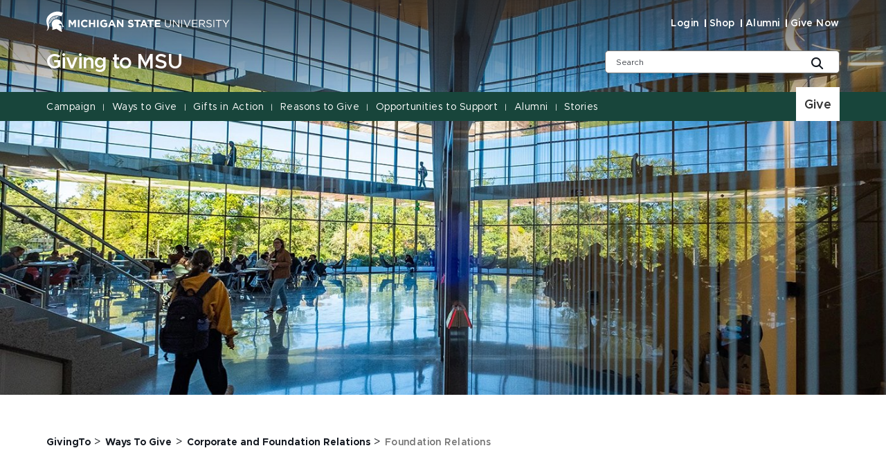

--- FILE ---
content_type: text/html; charset=utf-8
request_url: https://givingto.msu.edu/ways-to-give/corporate-and-foundation-relations/foundation-relations
body_size: 23746
content:
<!DOCTYPE html><html lang="en"><head><meta charSet="utf-8"/><meta name="viewport" content="width=device-width"/><link rel="icon" href="/favicon.ico"/><link rel="stylesheet" href="https://edge-platform.sitecorecloud.io/v1/files/pages/styles/content-styles.css?sitecoreContextId=4Lpe9P71pd1k0faNVBOuKa"/><title>Foundation Relations | Giving to Michigan State University | Michigan State University</title><meta property="og:site_name" content="Michigan State University"/><meta name="description" content="MSU’s Foundation Relations team connects faculty and programs with private foundation grants—prospect library, open RFPs, proposal resources, and support."/><meta property="og:description" content="MSU’s Foundation Relations team connects faculty and programs with private foundation grants—prospect library, open RFPs, proposal resources, and support."/><meta property="og:title" content="Foundation Relations • MSU – Connecting Generosity with Mission-Aligned Impact"/><meta property="og:type" content="website"/><meta property="og:image" content="https://edge.sitecorecloud.io/michiganstab57e-msustrategi129d-prod9868-7e5e/media/project/msu/givingto/images/3-ways-to-give/corporate-foundation-relations/foundation-relations/3-ways_give-cr_fr-landing-fr-social.jpg"/><script src="https://www.youtube.com/iframe_api"></script><script src="https://www.googletagmanager.com/gtm.js?id=GTM-T8MFBM4" async=""></script><script>(function(w,d,s,l,i){w[l]=w[l]||[];w[l].push({'gtm.start':new Date().getTime(),event:'gtm.js'});var f=d.getElementsByTagName(s)[0],j=d.createElement(s),dl=l!='dataLayer'?'&l='+l:'';j.async=true;j.src='https://www.googletagmanager.com/gtm.js?id='+i+dl;f.parentNode.insertBefore(j,f);})(window,document,'script','dataLayer','GTM-T8MFBM4');</script><link rel="canonical" href="https://givingto.msu.edu/ways-to-give/corporate-and-foundation-relations/foundation-relations"/><script>console.log("UA cookie actions");    
var saparams = new URLSearchParams(window.location.search);
    if(saparams.get("sa")!==null && saparams.get("sa").length) {
        var sadate = new Date();
        document.cookie = "superAppeal="+saparams.get("sa")+";domain=.msu.edu;path=/;expires="+sadate.setDate(sadate.getDate()+1);
    }</script><meta name="next-head-count" content="16"/><link rel="preload" href="/_next/static/css/fd4d6cc05187a473.css" as="style"/><link rel="stylesheet" href="/_next/static/css/fd4d6cc05187a473.css" data-n-g=""/><link rel="preload" href="/_next/static/css/71da825b3135aa76.css" as="style"/><link rel="stylesheet" href="/_next/static/css/71da825b3135aa76.css" data-n-p=""/><noscript data-n-css=""></noscript><script defer="" nomodule="" src="/_next/static/chunks/polyfills-42372ed130431b0a.js"></script><script src="/_next/static/chunks/webpack-608b72235a7ff5d4.js" defer=""></script><script src="/_next/static/chunks/framework-e952fed463eb8e34.js" defer=""></script><script src="/_next/static/chunks/main-f802e84f52ddf60f.js" defer=""></script><script src="/_next/static/chunks/pages/_app-1154c279d66b4769.js" defer=""></script><script src="/_next/static/chunks/ee9ce975-0dfa16c720f69cd5.js" defer=""></script><script src="/_next/static/chunks/75fc9c18-09e09483269b50d9.js" defer=""></script><script src="/_next/static/chunks/5c0b189e-316f1f7d3a8bed2d.js" defer=""></script><script src="/_next/static/chunks/330-b5c6bd0448efb6f3.js" defer=""></script><script src="/_next/static/chunks/901-043b5918982c18d4.js" defer=""></script><script src="/_next/static/chunks/648-5af0fd59ddcc4bc0.js" defer=""></script><script src="/_next/static/chunks/pages/%5B%5B...path%5D%5D-fd1f1109f78f2378.js" defer=""></script><script src="/_next/static/_PnvWcURoD5SziW2uc8IK/_buildManifest.js" defer=""></script><script src="/_next/static/_PnvWcURoD5SziW2uc8IK/_ssgManifest.js" defer=""></script></head><body><div id="__next"><byoc-registration components="[]" datasources="[]"></byoc-registration><!--$--><!--$--><!--/$--><!--$--><noscript><iframe src="https://www.googletagmanager.com/ns.html?id=GTM-T8MFBM4" height="0" width="0" style="display:none;visibility:hidden"></iframe></noscript><!--/$--><!--$--><!--/$--><!--$--><!--/$--><!--/$--><nav aria-label="Accessibility Navigation" class="access-nav"><a class="show-on-focus" href="#global-header">Jump to Header</a><a class="show-on-focus" href="#main-content">Jump to Main Content</a><a class="show-on-focus" href="#global-footer">Jump to Footer</a></nav><div id="wrapper" data-module="global" class=""><header data-module="header" id="global-header"><!--$--><!--$--><div class="container"><div class="row brand-bar"><div class="col-lg-4 d-none d-lg-block"><!--$--><a href="https://msu.edu" aria-label="Michigan State University"><span><svg width="296px" height="33px" viewBox="0 0 296 33" version="1.1" xmlns="http://www.w3.org/2000/svg" xmlns:xlink="http://www.w3.org/1999/xlink">
    <!-- Generator: Sketch 63.1 (92452) - https://sketch.com -->
    <title>Michigan State University</title>
    <desc></desc>
    <defs>
        <polygon points="0 33.7792208 295.3 33.7792208 295.3 0.89812987 0 0.89812987"></polygon>
    </defs>
    <g stroke="none" stroke-width="1" fill="none" fill-rule="evenodd">
        <g transform="translate(-306.000000, -383.000000)">
            <g transform="translate(83.000000, 328.000000)">
                <g>
                    <g transform="translate(223.000000, 54.000000)">
                        <g transform="translate(0.000000, 0.095675)">
                            <path d="M55.7998,20.2675325 C55.7998,16.8896104 58.2998,14.1077922 61.9998,14.1077922 C64.1998,14.1077922 65.5998,14.8032468 66.6998,15.8961039 L64.9998,17.8831169 C64.0998,17.0883117 63.0998,16.5915584 61.9998,16.5915584 C59.9998,16.5915584 58.4998,18.2805195 58.4998,20.2675325 C58.4998,22.2545455 59.8998,23.9435065 61.9998,23.9435065 C63.3998,23.9435065 64.1998,23.4467532 65.0998,22.5525974 L66.7998,24.2415584 C65.5998,25.5331169 64.1998,26.3279221 61.8998,26.3279221 C58.3998,26.3279221 55.7998,23.6454545 55.7998,20.2675325 Z" fill="#FFFFFF"></path>
                            <polygon fill="#FFFFFF" points="68.7998 14.3064935 71.3998 14.3064935 71.3998 18.975974 76.1998 18.975974 76.1998 14.3064935 78.7998 14.3064935 78.7998 26.1292208 76.1998 26.1292208 76.1998 21.3603896 71.3998 21.3603896 71.3998 26.1292208 68.7998 26.1292208"></polygon>
                            <mask fill="white">
                                <use xlink:href="#path-1"></use>
                            </mask>
                            <g></g>
                            <polygon fill="#FFFFFF" mask="url(#mask-2)" points="81.7 26.1292208 84.3 26.1292208 84.3 14.3064935 81.7 14.3064935"></polygon>
                            <path d="M86.7002,20.2675325 L86.7002,20.2675325 C86.7002,16.8896104 89.3002,14.1077922 92.9002,14.1077922 C95.0002,14.1077922 96.3002,14.7038961 97.6002,15.6974026 L96.0002,17.7837662 C95.1002,16.988961 94.3002,16.5915584 92.9002,16.5915584 C91.0002,16.5915584 89.5002,18.2805195 89.5002,20.2675325 C89.5002,22.4532468 91.0002,24.0428571 93.1002,24.0428571 C94.1002,24.0428571 94.9002,23.8441558 95.6002,23.3474026 L95.6002,21.6584416 L93.0002,21.6584416 L93.0002,19.3733766 L98.2002,19.3733766 L98.2002,24.5396104 C97.0002,25.5331169 95.3002,26.4272727 93.1002,26.4272727 C89.3002,26.3279221 86.7002,23.7448052 86.7002,20.2675325" fill="#FFFFFF" mask="url(#mask-2)"></path>
                            <path d="M107.2998,21.261039 L105.6998,17.3863636 L104.0998,21.261039 L107.2998,21.261039 Z M104.5998,14.2071429 L106.9998,14.2071429 L112.0998,26.1292208 L109.3998,26.1292208 L108.2998,23.4467532 L103.2998,23.4467532 L102.1998,26.1292208 L99.4998,26.1292208 L104.5998,14.2071429 Z" fill="#FFFFFF" mask="url(#mask-2)"></path>
                            <polygon fill="#FFFFFF" mask="url(#mask-2)" points="113.7998 14.3064935 116.1998 14.3064935 121.7998 21.5590909 121.7998 14.3064935 124.3998 14.3064935 124.3998 26.1292208 122.1998 26.1292208 116.3998 18.5785714 116.3998 26.1292208 113.7998 26.1292208"></polygon>
                            <path d="M131.3999,24.4404584 L132.8999,22.5527961 C133.9999,23.4469519 135.0999,23.9437052 136.4999,23.9437052 C137.5999,23.9437052 138.1999,23.5463026 138.1999,22.8498545 C138.1999,22.1553935 137.7999,21.8563481 135.7999,21.3595948 C133.3999,20.7644844 131.8999,20.0690299 131.8999,17.7839649 C131.8999,15.5982506 133.5999,14.2073416 136.0999,14.2073416 C137.7999,14.2073416 139.2999,14.7040948 140.4999,15.6976013 L139.0999,17.6846143 C137.9999,16.9891597 136.9999,16.4924065 135.9999,16.4924065 C134.9999,16.4924065 134.4999,16.9891597 134.4999,17.485913 C134.4999,18.2807182 134.9999,18.4794195 137.0999,19.0755234 C139.4999,19.6716273 140.8999,20.5657831 140.8999,22.6521468 C140.8999,25.0365623 139.0999,26.3271273 136.4999,26.3271273 C134.5999,26.3271273 132.7999,25.7320169 131.3999,24.4404584" fill="#FFFFFF" mask="url(#mask-2)"></path>
                            <polygon fill="#FFFFFF" mask="url(#mask-2)" points="145.5 16.6908097 141.9 16.6908097 141.9 14.3063942 151.8 14.3063942 151.8 16.6908097 148.2 16.6908097 148.2 26.1291214 145.6 26.1291214 145.6 16.6908097"></polygon>
                            <path d="M159,21.261039 L157.4,17.3863636 L155.8,21.261039 L159,21.261039 Z M156.2,14.2071429 L158.6,14.2071429 L163.7,26.1292208 L161,26.1292208 L159.9,23.4467532 L154.9,23.4467532 L153.8,26.1292208 L151.1,26.1292208 L156.2,14.2071429 Z" fill="#FFFFFF" mask="url(#mask-2)"></path>
                            <polygon fill="#FFFFFF" mask="url(#mask-2)" points="166.7002 16.6908097 163.0992 16.6908097 163.0992 14.3063942 173.0002 14.3063942 173.0002 16.6908097 169.4002 16.6908097 169.4002 26.1291214 166.8002 26.1291214 166.8002 16.6908097"></polygon>
                            <polygon fill="#FFFFFF" mask="url(#mask-2)" points="174.9004 14.3064935 183.9004 14.3064935 183.9004 16.5915584 177.5004 16.5915584 177.5004 18.975974 183.0994 18.975974 183.0994 21.261039 177.5004 21.261039 177.5004 23.7448052 184.0004 23.7448052 184.0004 26.0298701 174.9004 26.0298701"></polygon>
                            <path d="M191.2998,21.261039 L191.2998,14.4058442 L192.5998,14.4058442 L192.5998,21.1616883 C192.5998,23.7448052 193.9998,25.1357143 196.1998,25.1357143 C198.4008,25.1357143 199.7998,23.8441558 199.7998,21.261039 L199.7998,14.4058442 L201.0998,14.4058442 L201.0998,21.1616883 C201.0998,24.638961 199.0998,26.4272727 196.0998,26.4272727 C193.2998,26.3279221 191.2998,24.5396104 191.2998,21.261039" fill="#FFFFFF" mask="url(#mask-2)"></path>
                            <polygon fill="#FFFFFF" mask="url(#mask-2)" points="204.2998 14.3064935 205.5998 14.3064935 213.0998 23.7448052 213.0998 14.3064935 214.4008 14.3064935 214.4008 26.1292208 213.2998 26.1292208 205.5998 16.3928571 205.5998 26.1292208 204.2998 26.1292208"></polygon>
                            <polygon fill="#FFFFFF" mask="url(#mask-2)" points="217.7 26.1292208 219 26.1292208 219 14.3064935 217.7 14.3064935"></polygon>
                            <polygon fill="#FFFFFF" mask="url(#mask-2)" points="221.5 14.3064935 223 14.3064935 227.2 24.4402597 231.4 14.3064935 232.8 14.3064935 227.7 26.2285714 226.5 26.2285714"></polygon>
                            <polygon fill="#FFFFFF" mask="url(#mask-2)" points="235.0996 14.3064935 243.7006 14.3064935 243.7006 15.4987013 236.4006 15.4987013 236.4006 19.5720779 242.9006 19.5720779 242.9006 20.7642857 236.4006 20.7642857 236.4006 24.937013 243.7006 24.937013 243.7006 26.1292208 234.9996 26.1292208 234.9996 14.3064935"></polygon>
                            <path d="M251.5,20.3664857 C253.3,20.3664857 254.6,19.4733234 254.6,17.9830636 C254.6,16.4928039 253.5,15.6970052 251.6,15.6970052 L247.9,15.6970052 L247.9,20.4668299 L251.5,20.4668299 L251.5,20.3664857 Z M246.5,14.3060961 L251.6,14.3060961 C253.1,14.3060961 254.2,14.7034987 255,15.4992974 C255.6,16.0944078 255.9,16.889213 255.9,17.7833688 C255.9,19.7703818 254.5,20.863239 252.7,21.2606416 L256.4,26.1298169 L254.8,26.1298169 L251.4,21.5586935 L248,21.5586935 L248,26.1298169 L246.7,26.1298169 L246.7,14.3060961 L246.5,14.3060961 Z" fill="#FFFFFF" mask="url(#mask-2)"></path>
                            <path d="M257.9004,24.4404584 L258.7004,23.4469519 C259.9004,24.5398091 261.0994,25.135913 262.7994,25.135913 C264.4004,25.135913 265.5004,24.3401143 265.5004,23.1489 C265.5004,22.0560429 264.9004,21.459939 262.4004,20.8628416 C259.7004,20.2677312 258.4004,19.3725818 258.4004,17.485913 C258.4004,15.5982506 260.0004,14.3066922 262.2994,14.3066922 C264.0004,14.3066922 265.2994,14.8034455 266.5004,15.7969519 L265.7004,16.7904584 C264.5994,15.8963026 263.5004,15.4989 262.2994,15.4989 C260.7994,15.4989 259.7994,16.2937052 259.7994,17.3865623 C259.7994,18.4794195 260.4004,19.174874 263.0004,19.6716273 C265.7004,20.2677312 266.9004,21.161887 266.9004,23.0495494 C266.9004,25.0365623 265.2004,26.4274714 262.7994,26.4274714 C260.9004,26.3271273 259.2994,25.7320169 257.9004,24.4404584" fill="#FFFFFF" mask="url(#mask-2)"></path>
                            <polygon fill="#FFFFFF" mask="url(#mask-2)" points="269.6 26.1292208 270.901 26.1292208 270.901 14.3064935 269.6 14.3064935"></polygon>
                            <polygon fill="#FFFFFF" mask="url(#mask-2)" points="277.5 15.5978532 273.5 15.5978532 273.5 14.4056455 282.8 14.4056455 282.8 15.5978532 278.8 15.5978532 278.8 26.2283727 277.4 26.2283727 277.4 15.5978532"></polygon>
                            <polygon fill="#FFFFFF" mask="url(#mask-2)" points="289 21.459939 284.1 14.3066922 285.7 14.3066922 289.7 20.2677312 293.7 14.3066922 295.3 14.3066922 290.4 21.459939 290.4 26.1294195 289 26.1294195"></polygon>
                            <path d="M26.7998,3.17902208 C26.7998,3.17902208 25.0998,6.8549961 24.1998,8.64330779 C19.8998,6.65629481 14.2998,6.45759351 9.5998,9.14006104 C6.4998,11.0277234 3.8998,14.4056455 3.6998,18.0816195 C3.5998,20.4660351 4.6998,23.1494961 4.2998,25.6332623 C4.1998,26.9238273 3.8998,28.2153857 3.2998,29.3082429 C2.4998,30.6007948 1.5998,31.6926584 -0.000200000002,31.7920091 C0.2998,31.3946065 2.7998,30.2023987 1.7998,24.738113 C1.3998,22.5523987 -1.6002,17.1874636 1.2998,10.5309701 C3.9998,4.37122987 15.3998,-2.88136753 26.7998,3.17902208" fill="#FFFFFF" mask="url(#mask-2)"></path>
                            <path d="M13.7002,13.9091903 C15.2002,13.412437 16.8002,13.412437 18.4002,13.710489 C21.4002,14.2072422 23.6002,15.9955539 24.7002,18.6780214 C25.8002,21.4598396 26.6002,23.6455539 28.6002,26.0299695 C28.7002,26.1293201 25.6002,25.5332162 25.6002,25.5332162 C26.4002,20.0689305 21.2002,19.8702292 19.7002,21.8572422 C20.8002,23.04945 22.6002,23.6455539 24.1002,23.4468526 C23.8002,28.9111383 25.3002,33.7793201 25.2002,33.7793201 C24.0002,33.5806188 18.3002,30.3020474 16.6002,28.8117877 C14.2002,29.2091903 12.2002,30.1033461 9.4002,30.5007487 C9.3002,30.5007487 9.9002,28.4143851 9.8002,27.4208786 C9.8002,24.5397097 7.6002,21.8572422 9.2002,18.3799695 C10.1002,16.1942552 11.5002,14.7039955 13.7002,13.9091903" fill="#FFFFFF" mask="url(#mask-2)"></path>
                            <path d="M15.7002,12.2200305 L16.1002,12.2200305 C16.1002,12.0213292 16.3002,10.6304201 17.5002,9.73626429 C18.8002,8.64340714 20.5002,8.74275779 20.5002,8.74275779 C18.8002,8.24600455 17.1002,8.1466539 15.9002,8.34535519 L15.7002,12.2200305 Z" fill="#FFFFFF" mask="url(#mask-2)"></path>
                            <path d="M5,17.187563 C4.7,18.7771734 4.7,20.3667838 4.9,21.161589 C4.9,21.161589 5.1,19.7706799 5.9,18.9758747 C6.6,18.2804201 7.5,18.1810695 7.8,18.1810695 C7.8,18.1810695 8,17.6843162 7.9,17.6843162 L5,17.187563 Z" fill="#FFFFFF" mask="url(#mask-2)"></path>
                            <path d="M8.2002,16.8897097 C8.3002,16.6910084 8.4002,16.4923071 8.5002,16.1942552 L5.5002,15.0020474 C5.3002,15.39945 5.2002,15.8962032 5.1002,16.1942552 L8.2002,16.8897097 Z" fill="#FFFFFF" mask="url(#mask-2)"></path>
                            <path d="M9,15.7967532 L9.5,15.2006494 L6.7,13.1142857 C6.4,13.4123377 6.2,13.8097403 6,14.3064935 L9,15.7967532 Z" fill="#FFFFFF" mask="url(#mask-2)"></path>
                            <path d="M10,14.6043468 L10.6,14.0082429 L8.2,11.3257753 C7.7,11.8225286 7.5,12.0212299 7.2,12.4186325 L10,14.6043468 Z" fill="#FFFFFF" mask="url(#mask-2)"></path>
                            <path d="M11.2002,13.7102903 L11.9002,13.3128877 L10.1002,10.1336669 C9.5002,10.4317188 9.0002,10.7297708 8.8002,10.9284721 L11.2002,13.7102903 Z" fill="#FFFFFF" mask="url(#mask-2)"></path>
                            <path d="M12.5,13.0151338 L13.3,12.7170818 L12.3,9.14045844 C11.7,9.33915974 11,9.63721169 10.8,9.73656234 L12.5,13.0151338 Z" fill="#FFFFFF" mask="url(#mask-2)"></path>
                            <path d="M14,12.5183805 L14.8,12.3196792 L14.9,8.4450039 C14.9,8.4450039 14,8.64370519 13.2,8.84240649 L14,12.5183805 Z" fill="#FFFFFF" mask="url(#mask-2)"></path>
                            <polygon fill="#FFFFFF" mask="url(#mask-2)" points="36 14.3064935 38.8 14.3064935 41.9 19.274026 45 14.3064935 47.8 14.3064935 47.8 26.1292208 45.2 26.1292208 45.2 18.3798701 42 23.4467532 41.9 23.4467532 38.6 18.4792208 38.6 26.1292208 36 26.1292208"></polygon>
                            <polygon fill="#FFFFFF" mask="url(#mask-2)" points="50.8 26.1292208 53.4 26.1292208 53.4 14.3064935 50.8 14.3064935"></polygon>
                        </g>
                    </g>
                </g>
            </g>
        </g>
    </g>
</svg>
</span></a><!--/$--></div><div class="col-9 d-block d-lg-none"><!--$--><a href="https://msu.edu" aria-label="Michigan State University"><span><svg width="296px" height="33px" viewBox="0 0 296 33" version="1.1" xmlns="http://www.w3.org/2000/svg" xmlns:xlink="http://www.w3.org/1999/xlink">
    <!-- Generator: Sketch 63.1 (92452) - https://sketch.com -->
    <title>Michigan State University</title>
    <desc></desc>
    <defs>
        <polygon points="0 33.7792208 295.3 33.7792208 295.3 0.89812987 0 0.89812987"></polygon>
    </defs>
    <g stroke="none" stroke-width="1" fill="none" fill-rule="evenodd">
        <g transform="translate(-306.000000, -383.000000)">
            <g transform="translate(83.000000, 328.000000)">
                <g>
                    <g transform="translate(223.000000, 54.000000)">
                        <g transform="translate(0.000000, 0.095675)">
                            <path d="M55.7998,20.2675325 C55.7998,16.8896104 58.2998,14.1077922 61.9998,14.1077922 C64.1998,14.1077922 65.5998,14.8032468 66.6998,15.8961039 L64.9998,17.8831169 C64.0998,17.0883117 63.0998,16.5915584 61.9998,16.5915584 C59.9998,16.5915584 58.4998,18.2805195 58.4998,20.2675325 C58.4998,22.2545455 59.8998,23.9435065 61.9998,23.9435065 C63.3998,23.9435065 64.1998,23.4467532 65.0998,22.5525974 L66.7998,24.2415584 C65.5998,25.5331169 64.1998,26.3279221 61.8998,26.3279221 C58.3998,26.3279221 55.7998,23.6454545 55.7998,20.2675325 Z" fill="#FFFFFF"></path>
                            <polygon fill="#FFFFFF" points="68.7998 14.3064935 71.3998 14.3064935 71.3998 18.975974 76.1998 18.975974 76.1998 14.3064935 78.7998 14.3064935 78.7998 26.1292208 76.1998 26.1292208 76.1998 21.3603896 71.3998 21.3603896 71.3998 26.1292208 68.7998 26.1292208"></polygon>
                            <mask fill="white">
                                <use xlink:href="#path-1"></use>
                            </mask>
                            <g></g>
                            <polygon fill="#FFFFFF" mask="url(#mask-2)" points="81.7 26.1292208 84.3 26.1292208 84.3 14.3064935 81.7 14.3064935"></polygon>
                            <path d="M86.7002,20.2675325 L86.7002,20.2675325 C86.7002,16.8896104 89.3002,14.1077922 92.9002,14.1077922 C95.0002,14.1077922 96.3002,14.7038961 97.6002,15.6974026 L96.0002,17.7837662 C95.1002,16.988961 94.3002,16.5915584 92.9002,16.5915584 C91.0002,16.5915584 89.5002,18.2805195 89.5002,20.2675325 C89.5002,22.4532468 91.0002,24.0428571 93.1002,24.0428571 C94.1002,24.0428571 94.9002,23.8441558 95.6002,23.3474026 L95.6002,21.6584416 L93.0002,21.6584416 L93.0002,19.3733766 L98.2002,19.3733766 L98.2002,24.5396104 C97.0002,25.5331169 95.3002,26.4272727 93.1002,26.4272727 C89.3002,26.3279221 86.7002,23.7448052 86.7002,20.2675325" fill="#FFFFFF" mask="url(#mask-2)"></path>
                            <path d="M107.2998,21.261039 L105.6998,17.3863636 L104.0998,21.261039 L107.2998,21.261039 Z M104.5998,14.2071429 L106.9998,14.2071429 L112.0998,26.1292208 L109.3998,26.1292208 L108.2998,23.4467532 L103.2998,23.4467532 L102.1998,26.1292208 L99.4998,26.1292208 L104.5998,14.2071429 Z" fill="#FFFFFF" mask="url(#mask-2)"></path>
                            <polygon fill="#FFFFFF" mask="url(#mask-2)" points="113.7998 14.3064935 116.1998 14.3064935 121.7998 21.5590909 121.7998 14.3064935 124.3998 14.3064935 124.3998 26.1292208 122.1998 26.1292208 116.3998 18.5785714 116.3998 26.1292208 113.7998 26.1292208"></polygon>
                            <path d="M131.3999,24.4404584 L132.8999,22.5527961 C133.9999,23.4469519 135.0999,23.9437052 136.4999,23.9437052 C137.5999,23.9437052 138.1999,23.5463026 138.1999,22.8498545 C138.1999,22.1553935 137.7999,21.8563481 135.7999,21.3595948 C133.3999,20.7644844 131.8999,20.0690299 131.8999,17.7839649 C131.8999,15.5982506 133.5999,14.2073416 136.0999,14.2073416 C137.7999,14.2073416 139.2999,14.7040948 140.4999,15.6976013 L139.0999,17.6846143 C137.9999,16.9891597 136.9999,16.4924065 135.9999,16.4924065 C134.9999,16.4924065 134.4999,16.9891597 134.4999,17.485913 C134.4999,18.2807182 134.9999,18.4794195 137.0999,19.0755234 C139.4999,19.6716273 140.8999,20.5657831 140.8999,22.6521468 C140.8999,25.0365623 139.0999,26.3271273 136.4999,26.3271273 C134.5999,26.3271273 132.7999,25.7320169 131.3999,24.4404584" fill="#FFFFFF" mask="url(#mask-2)"></path>
                            <polygon fill="#FFFFFF" mask="url(#mask-2)" points="145.5 16.6908097 141.9 16.6908097 141.9 14.3063942 151.8 14.3063942 151.8 16.6908097 148.2 16.6908097 148.2 26.1291214 145.6 26.1291214 145.6 16.6908097"></polygon>
                            <path d="M159,21.261039 L157.4,17.3863636 L155.8,21.261039 L159,21.261039 Z M156.2,14.2071429 L158.6,14.2071429 L163.7,26.1292208 L161,26.1292208 L159.9,23.4467532 L154.9,23.4467532 L153.8,26.1292208 L151.1,26.1292208 L156.2,14.2071429 Z" fill="#FFFFFF" mask="url(#mask-2)"></path>
                            <polygon fill="#FFFFFF" mask="url(#mask-2)" points="166.7002 16.6908097 163.0992 16.6908097 163.0992 14.3063942 173.0002 14.3063942 173.0002 16.6908097 169.4002 16.6908097 169.4002 26.1291214 166.8002 26.1291214 166.8002 16.6908097"></polygon>
                            <polygon fill="#FFFFFF" mask="url(#mask-2)" points="174.9004 14.3064935 183.9004 14.3064935 183.9004 16.5915584 177.5004 16.5915584 177.5004 18.975974 183.0994 18.975974 183.0994 21.261039 177.5004 21.261039 177.5004 23.7448052 184.0004 23.7448052 184.0004 26.0298701 174.9004 26.0298701"></polygon>
                            <path d="M191.2998,21.261039 L191.2998,14.4058442 L192.5998,14.4058442 L192.5998,21.1616883 C192.5998,23.7448052 193.9998,25.1357143 196.1998,25.1357143 C198.4008,25.1357143 199.7998,23.8441558 199.7998,21.261039 L199.7998,14.4058442 L201.0998,14.4058442 L201.0998,21.1616883 C201.0998,24.638961 199.0998,26.4272727 196.0998,26.4272727 C193.2998,26.3279221 191.2998,24.5396104 191.2998,21.261039" fill="#FFFFFF" mask="url(#mask-2)"></path>
                            <polygon fill="#FFFFFF" mask="url(#mask-2)" points="204.2998 14.3064935 205.5998 14.3064935 213.0998 23.7448052 213.0998 14.3064935 214.4008 14.3064935 214.4008 26.1292208 213.2998 26.1292208 205.5998 16.3928571 205.5998 26.1292208 204.2998 26.1292208"></polygon>
                            <polygon fill="#FFFFFF" mask="url(#mask-2)" points="217.7 26.1292208 219 26.1292208 219 14.3064935 217.7 14.3064935"></polygon>
                            <polygon fill="#FFFFFF" mask="url(#mask-2)" points="221.5 14.3064935 223 14.3064935 227.2 24.4402597 231.4 14.3064935 232.8 14.3064935 227.7 26.2285714 226.5 26.2285714"></polygon>
                            <polygon fill="#FFFFFF" mask="url(#mask-2)" points="235.0996 14.3064935 243.7006 14.3064935 243.7006 15.4987013 236.4006 15.4987013 236.4006 19.5720779 242.9006 19.5720779 242.9006 20.7642857 236.4006 20.7642857 236.4006 24.937013 243.7006 24.937013 243.7006 26.1292208 234.9996 26.1292208 234.9996 14.3064935"></polygon>
                            <path d="M251.5,20.3664857 C253.3,20.3664857 254.6,19.4733234 254.6,17.9830636 C254.6,16.4928039 253.5,15.6970052 251.6,15.6970052 L247.9,15.6970052 L247.9,20.4668299 L251.5,20.4668299 L251.5,20.3664857 Z M246.5,14.3060961 L251.6,14.3060961 C253.1,14.3060961 254.2,14.7034987 255,15.4992974 C255.6,16.0944078 255.9,16.889213 255.9,17.7833688 C255.9,19.7703818 254.5,20.863239 252.7,21.2606416 L256.4,26.1298169 L254.8,26.1298169 L251.4,21.5586935 L248,21.5586935 L248,26.1298169 L246.7,26.1298169 L246.7,14.3060961 L246.5,14.3060961 Z" fill="#FFFFFF" mask="url(#mask-2)"></path>
                            <path d="M257.9004,24.4404584 L258.7004,23.4469519 C259.9004,24.5398091 261.0994,25.135913 262.7994,25.135913 C264.4004,25.135913 265.5004,24.3401143 265.5004,23.1489 C265.5004,22.0560429 264.9004,21.459939 262.4004,20.8628416 C259.7004,20.2677312 258.4004,19.3725818 258.4004,17.485913 C258.4004,15.5982506 260.0004,14.3066922 262.2994,14.3066922 C264.0004,14.3066922 265.2994,14.8034455 266.5004,15.7969519 L265.7004,16.7904584 C264.5994,15.8963026 263.5004,15.4989 262.2994,15.4989 C260.7994,15.4989 259.7994,16.2937052 259.7994,17.3865623 C259.7994,18.4794195 260.4004,19.174874 263.0004,19.6716273 C265.7004,20.2677312 266.9004,21.161887 266.9004,23.0495494 C266.9004,25.0365623 265.2004,26.4274714 262.7994,26.4274714 C260.9004,26.3271273 259.2994,25.7320169 257.9004,24.4404584" fill="#FFFFFF" mask="url(#mask-2)"></path>
                            <polygon fill="#FFFFFF" mask="url(#mask-2)" points="269.6 26.1292208 270.901 26.1292208 270.901 14.3064935 269.6 14.3064935"></polygon>
                            <polygon fill="#FFFFFF" mask="url(#mask-2)" points="277.5 15.5978532 273.5 15.5978532 273.5 14.4056455 282.8 14.4056455 282.8 15.5978532 278.8 15.5978532 278.8 26.2283727 277.4 26.2283727 277.4 15.5978532"></polygon>
                            <polygon fill="#FFFFFF" mask="url(#mask-2)" points="289 21.459939 284.1 14.3066922 285.7 14.3066922 289.7 20.2677312 293.7 14.3066922 295.3 14.3066922 290.4 21.459939 290.4 26.1294195 289 26.1294195"></polygon>
                            <path d="M26.7998,3.17902208 C26.7998,3.17902208 25.0998,6.8549961 24.1998,8.64330779 C19.8998,6.65629481 14.2998,6.45759351 9.5998,9.14006104 C6.4998,11.0277234 3.8998,14.4056455 3.6998,18.0816195 C3.5998,20.4660351 4.6998,23.1494961 4.2998,25.6332623 C4.1998,26.9238273 3.8998,28.2153857 3.2998,29.3082429 C2.4998,30.6007948 1.5998,31.6926584 -0.000200000002,31.7920091 C0.2998,31.3946065 2.7998,30.2023987 1.7998,24.738113 C1.3998,22.5523987 -1.6002,17.1874636 1.2998,10.5309701 C3.9998,4.37122987 15.3998,-2.88136753 26.7998,3.17902208" fill="#FFFFFF" mask="url(#mask-2)"></path>
                            <path d="M13.7002,13.9091903 C15.2002,13.412437 16.8002,13.412437 18.4002,13.710489 C21.4002,14.2072422 23.6002,15.9955539 24.7002,18.6780214 C25.8002,21.4598396 26.6002,23.6455539 28.6002,26.0299695 C28.7002,26.1293201 25.6002,25.5332162 25.6002,25.5332162 C26.4002,20.0689305 21.2002,19.8702292 19.7002,21.8572422 C20.8002,23.04945 22.6002,23.6455539 24.1002,23.4468526 C23.8002,28.9111383 25.3002,33.7793201 25.2002,33.7793201 C24.0002,33.5806188 18.3002,30.3020474 16.6002,28.8117877 C14.2002,29.2091903 12.2002,30.1033461 9.4002,30.5007487 C9.3002,30.5007487 9.9002,28.4143851 9.8002,27.4208786 C9.8002,24.5397097 7.6002,21.8572422 9.2002,18.3799695 C10.1002,16.1942552 11.5002,14.7039955 13.7002,13.9091903" fill="#FFFFFF" mask="url(#mask-2)"></path>
                            <path d="M15.7002,12.2200305 L16.1002,12.2200305 C16.1002,12.0213292 16.3002,10.6304201 17.5002,9.73626429 C18.8002,8.64340714 20.5002,8.74275779 20.5002,8.74275779 C18.8002,8.24600455 17.1002,8.1466539 15.9002,8.34535519 L15.7002,12.2200305 Z" fill="#FFFFFF" mask="url(#mask-2)"></path>
                            <path d="M5,17.187563 C4.7,18.7771734 4.7,20.3667838 4.9,21.161589 C4.9,21.161589 5.1,19.7706799 5.9,18.9758747 C6.6,18.2804201 7.5,18.1810695 7.8,18.1810695 C7.8,18.1810695 8,17.6843162 7.9,17.6843162 L5,17.187563 Z" fill="#FFFFFF" mask="url(#mask-2)"></path>
                            <path d="M8.2002,16.8897097 C8.3002,16.6910084 8.4002,16.4923071 8.5002,16.1942552 L5.5002,15.0020474 C5.3002,15.39945 5.2002,15.8962032 5.1002,16.1942552 L8.2002,16.8897097 Z" fill="#FFFFFF" mask="url(#mask-2)"></path>
                            <path d="M9,15.7967532 L9.5,15.2006494 L6.7,13.1142857 C6.4,13.4123377 6.2,13.8097403 6,14.3064935 L9,15.7967532 Z" fill="#FFFFFF" mask="url(#mask-2)"></path>
                            <path d="M10,14.6043468 L10.6,14.0082429 L8.2,11.3257753 C7.7,11.8225286 7.5,12.0212299 7.2,12.4186325 L10,14.6043468 Z" fill="#FFFFFF" mask="url(#mask-2)"></path>
                            <path d="M11.2002,13.7102903 L11.9002,13.3128877 L10.1002,10.1336669 C9.5002,10.4317188 9.0002,10.7297708 8.8002,10.9284721 L11.2002,13.7102903 Z" fill="#FFFFFF" mask="url(#mask-2)"></path>
                            <path d="M12.5,13.0151338 L13.3,12.7170818 L12.3,9.14045844 C11.7,9.33915974 11,9.63721169 10.8,9.73656234 L12.5,13.0151338 Z" fill="#FFFFFF" mask="url(#mask-2)"></path>
                            <path d="M14,12.5183805 L14.8,12.3196792 L14.9,8.4450039 C14.9,8.4450039 14,8.64370519 13.2,8.84240649 L14,12.5183805 Z" fill="#FFFFFF" mask="url(#mask-2)"></path>
                            <polygon fill="#FFFFFF" mask="url(#mask-2)" points="36 14.3064935 38.8 14.3064935 41.9 19.274026 45 14.3064935 47.8 14.3064935 47.8 26.1292208 45.2 26.1292208 45.2 18.3798701 42 23.4467532 41.9 23.4467532 38.6 18.4792208 38.6 26.1292208 36 26.1292208"></polygon>
                            <polygon fill="#FFFFFF" mask="url(#mask-2)" points="50.8 26.1292208 53.4 26.1292208 53.4 14.3064935 50.8 14.3064935"></polygon>
                        </g>
                    </g>
                </g>
            </g>
        </g>
    </g>
</svg>
</span></a><!--/$--></div><div class="col-3 mobile-menu-toggle"><button type="button" class="icon-button" aria-label="Open mobile menu"><i class="fas fa-bars" aria-hidden="true"></i></button></div><div class="site-name-mobile"><a href="/" aria-label="Giving to MSU"><span>Giving to MSU</span></a></div><div class="col-8"><!--$--><div class="row"><nav role="navigation" class="col-12 apply"><ul><li data-id="3AD61393D61A4302AF86D27CB622721D"><a href="https://secure.myalumni.msu.edu/s/1393/05-alumni/index.aspx?sid=1393&amp;gid=5&amp;pgid=3&amp;cid=41" class="" target="">Login</a></li><li data-id="2D0DECA1314B40189134ED834BD85762"><a href="https://www.bkstr.com/spartanbookstore/home/en" class="" target="">Shop</a></li><li data-id="5108E67E14A844DE8372F6DBA8281E60"><a href="https://alumni.msu.edu/" class="" title="" target="">Alumni</a></li><li data-id="15EEB33477F0476E932D17D6940243E1"><a href="https://givingto.msu.edu/gift/?appeal=ONLINE" class="" target="">Give Now</a></li></ul></nav></div><!--/$--></div></div><div class="row search-row"><div class="col-12 col-lg-8 site-name"><a href="/" aria-label="Giving to MSU"><p>Giving to MSU</p></a></div><div class="col-10 col-lg-4 search-box"><!--$--><form action="//u.search.msu.edu/index.php" target="_self" method="get" role="search"><input id="q" name="q" type="search" placeholder="Search" aria-label="search box" value=""/><input type="hidden" name="client" value="Giving to Michigan State University"/><input type="hidden" name="sitesearch" value="givingto.msu.edu"/><input type="hidden" name="analytics" value="GTM-T8MFBM4"/><button type="submit"><i class="fas fa-search" aria-label="Global Search Button"></i></button></form><!--/$--></div></div></div><!--/$--><!--$--><nav aria-label="MSU Main Navigation" role="navigation" class="main-nav edu"><div class="container"><div class="row"><div class="col-12"><ul role="list"><li><a href="/far-better-world" target="_self" title="" class="" role="listitem" aria-haspopup="true" aria-expanded="false">Campaign</a><nav class="section" aria-label="subnavigation menu" style="visibility:hidden"><div class="container"><div class="row"><div class="subnav-link-wrapper col-6"><ul class="subnav-list has-column-divider" style="grid-template-columns:repeat(2, minmax(0, 1fr));--subnav-columns:2;grid-template-rows:repeat(5, auto);grid-auto-flow:column"><li><a href="/far-better-world/campaign-ambitions" target="_self" title="" class="">Ambitions</a></li><li><a href="/far-better-world/campaign-ambitions/talent-activated" target="_self" title="" class=""> Talent Activated</a></li><li><a href="/far-better-world/campaign-ambitions/synergies-imagined" target="_self" title="" class=""> Synergies Imagined</a></li><li><a href="/far-better-world/campaign-ambitions/futures-built" target="_self" title="" class=""> Futures Built</a></li><li><a href="https://forsparta.net/" target="_self" title="" class="external">For Sparta</a></li><li><a href="/far-better-world/campaign-leadership" target="_blank" title="" class="">Leadership</a></li><li><a href="/far-better-world/news-and-updates" target="_blank" title="" class="">News and Updates</a></li></ul></div><div class="col-3"><div class="menu-content"><img alt="Exterior view of a modern academic building with glass entrance, landscaped courtyard, and people walking." width="800" height="538" class="image-menu-cta" src="https://edge.sitecorecloud.io/michiganstab57e-msustrategi129d-prod9868-7e5e/media/project/msu/givingto/images/1a-far-better-world/2-campaign-ambitions/engineering-and-digital-design-center/web-nav-800x538.jpg?h=538&amp;iar=0&amp;w=800"/><h3 id="0">Learn about the Engineering and Digital Innovation Center</h3><a href="/far-better-world/campaign-ambitions/futures-built/engineering-and-digital-innovation-center" target="_blank" title="" class="" aria-label="EDI Center" aria-describedby="0">EDI Center</a></div></div></div></div></nav></li><li aria-hidden="true" class="seperator" tabindex="-1">|</li><li><a href="/ways-to-give" target="|Custom" title="" class="" role="listitem" aria-haspopup="true" aria-expanded="false">Ways to Give</a><nav class="section" aria-label="subnavigation menu" style="visibility:hidden"><div class="container"><div class="row"><div class="subnav-link-wrapper col-9"><ul class="subnav-list has-column-divider" style="grid-template-columns:repeat(3, minmax(0, 1fr));--subnav-columns:3;grid-template-rows:repeat(4, auto);grid-auto-flow:column"><li><a href="/ways-to-give#give-now" target="|Custom" title="" class="">Online Phone Mail</a></li><li><a href="/ways-to-give/corporate-and-foundation-relations" target="_self" title="Corporations and Foundations" class="">Corporations and Foundations</a></li><li><a href="/ways-to-give#search-matching-gifts" target="|Custom" title="" class="">Matching Gift</a></li><li><a href="/ways-to-give#give-now" target="|Custom" title="" class="">Memorial and Tribute Gifts</a></li><li><a href="/ways-to-give#give-now" target="|Custom" title="" class="">Payroll Deduct</a></li><li><a href="/ways-to-give#give-now" target="|Custom" title="" class="">Qualified Chartitable Distribution</a></li><li><a href="/ways-to-give#give-now" target="|Custom" title="" class="">Securities</a></li><li><a href="/ways-to-give#give-now" target="|Custom" title="" class="">Wire Transfers</a></li><li><a href="https://giftplanning.msu.edu/donor-advised-funds" target="_self" title="" class="external">Donor Advised Funds</a></li><li><a href="/ways-to-give/endowments" target="_self" title="" class="">Endowments</a></li><li><a href="https://giftplanning.msu.edu/" target="_self" title="" class="external">Planned Gifts</a></li><li><a href="/ways-to-give#give-now" target="|Custom" title="" class="">Pledges</a></li></ul></div><div class="col-3"><div class="menu-content"><img alt="Close up of head and shoulders of Spartan statue with blue sky background and overlay of green transparent bubbles" width="800" height="538" class="image-menu-cta" src="https://edge.sitecorecloud.io/michiganstab57e-msustrategi129d-prod9868-7e5e/media/project/msu/givingto/images/3-ways-to-give/3-ways_give-nav-my_msu_giving.jpg?h=538&amp;iar=0&amp;w=800"/><h3 id="0">Visit My MSU Giving to view giving history</h3><a href="https://myadvancement.msu.edu/s/1393/09-advancement/2017/index-ga.aspx?sid=1393&amp;gid=9&amp;pgid=4523" target="_self" title="" class="external" aria-label="My MSU Giving" aria-describedby="0">My MSU Giving</a></div></div></div></div></nav></li><li aria-hidden="true" class="seperator" tabindex="-1">|</li><li><a href="/gifts-in-action" target="|Custom" title="" class="" role="listitem" aria-haspopup="true" aria-expanded="false">Gifts in Action</a><nav class="section" aria-label="subnavigation menu" style="visibility:hidden"><div class="container"><div class="row"><div class="subnav-link-wrapper col-3"><ul class="subnav-list" style="grid-template-columns:repeat(1, minmax(0, 1fr));--subnav-columns:1;grid-template-rows:repeat(6, auto);grid-auto-flow:column"><li><a href="https://spartan.msu.edu/spartan-story-hub/topics/philanthropy-and-service" target="_self" title="" class="">Stories</a></li><li><a href="/gifts-in-action/donor-recognition" target="_self" title="" class="">Donor Recognition</a></li><li><a href="/gifts-in-action/donor-bill-of-rights" target="_self" title="" class="">Donor Bill of Rights</a></li><li><a href="/gifts-in-action/donor-recognition#loyalty-level-giving" target="|Custom" title="" class="">Loyalty Level Giving</a></li><li><a href="/gifts-in-action/donor-recognition#leadership-circle-giving" target="|Custom" title="" class="">Leadership Circle Giving</a></li><li><a href="/gifts-in-action/leadership-circle-giving-to-honor-roll" target="_self" title="" class="">Leadership Circle Giving Honor Roll</a></li></ul></div></div></div></nav></li><li aria-hidden="true" class="seperator" tabindex="-1">|</li><li><a href="/reasons-to-give" target="|Custom" title="" class="" role="listitem" aria-haspopup="true" aria-expanded="false">Reasons to Give</a><nav class="section" aria-label="subnavigation menu" style="visibility:hidden"><div class="container"><div class="row"><div class="subnav-link-wrapper col-3"><ul class="subnav-list" style="grid-template-columns:repeat(1, minmax(0, 1fr));--subnav-columns:1;grid-template-rows:repeat(3, auto);grid-auto-flow:column"><li><a href="/far-better-world/campaign-ambitions/talent-activated" target="_self" title="" class="">Support Students</a></li><li><a href="/far-better-world/campaign-ambitions/synergies-imagined" target="_self" title="" class="">Support Faculty</a></li><li><a href="/far-better-world/campaign-ambitions/futures-built" target="_self" title="" class="">Support Community</a></li></ul></div></div></div></nav></li><li aria-hidden="true" class="seperator" tabindex="-1">|</li><li><a href="/causes-to-support" target="_self" title="" class="" role="listitem" aria-haspopup="true" aria-expanded="false">Opportunities to Support</a><nav class="section" aria-label="subnavigation menu" style="visibility:hidden"><div class="container"><div class="row"><div class="subnav-link-wrapper col-3"><ul class="subnav-list" style="grid-template-columns:repeat(1, minmax(0, 1fr));--subnav-columns:1;grid-template-rows:repeat(2, auto);grid-auto-flow:column"><li><a href="/causes-to-support/colleges-and-units" target="_self" title="" class="">Colleges and Units</a></li><li><a href="/causes-to-support/crowdpower" target="_self" title="" class="">CrowdPower</a></li></ul></div></div></div></nav></li><li aria-hidden="true" class="seperator" tabindex="-1">|</li><li><a href="https://alumni.msu.edu/" target="|Custom" title="" class="" role="listitem" aria-haspopup="true" aria-expanded="false">Alumni</a><nav class="section" aria-label="subnavigation menu" style="visibility:hidden"><div class="container"><div class="row"><div class="subnav-link-wrapper col-3"><ul class="subnav-list" style="grid-template-columns:repeat(1, minmax(0, 1fr));--subnav-columns:1;grid-template-rows:repeat(4, auto);grid-auto-flow:column"><li><a href="https://alumni.msu.edu/about" target="_blank" title="" class="">About</a></li><li><a href="https://alumni.msu.edu/connect" target="_blank" title="" class="">Connect</a></li><li><a href="https://alumni.msu.edu/serve" target="_blank" title="" class="">Serve</a></li><li><a href="https://alumni.msu.edu/sparty" target="_blank" title="" class="">Sparty</a></li></ul></div></div></div></nav></li><li aria-hidden="true" class="seperator" tabindex="-1">|</li><li><a href="https://spartan.msu.edu/" target="_blank" title="" class="" role="listitem" aria-haspopup="true" aria-expanded="false">Stories</a><nav class="section" aria-label="subnavigation menu" style="visibility:hidden"><div class="container"><div class="row"><div class="subnav-link-wrapper col-3"><ul class="subnav-list" style="grid-template-columns:repeat(1, minmax(0, 1fr));--subnav-columns:1;grid-template-rows:repeat(3, auto);grid-auto-flow:column"><li><a href="https://spartan.msu.edu/spartan-story-hub/news" target="_blank" title="" class="">All Stories</a></li><li><a href="https://spartan.msu.edu/spartan-story-hub/magazines" target="_blank" title="" class="">Spartan Magazine</a></li><li><a href="https://spartan.msu.edu/submissions" target="_blank" title="" class="">Submissions</a></li></ul></div></div></div></nav></li></ul><div class="highlighted-link"><a href="https://give.msu.edu/?appeal=ONLINE" target="_self" title="" class="activator" role="listitem" aria-haspopup="false" aria-expanded="false">Give</a></div></div></div></div></nav><!--/$--><!--$--><nav id="mobile-menu" data-module="mobile-menu"><i class="fas fa-times close-menu" tabindex="0" role="button" aria-label="close mobile menu"></i><!--$--><div class="mobile-header"><a href="/" aria-label="Giving to MSU">Giving to MSU</a></div><div class="search-box"><!--$--><form action="//u.search.msu.edu/index.php" target="_self" method="get" role="search"><input id="q" name="q" type="search" placeholder="Search" aria-label="search box" value=""/><input type="hidden" name="client" value="Giving to Michigan State University"/><input type="hidden" name="sitesearch" value="givingto.msu.edu"/><input type="hidden" name="analytics" value="GTM-T8MFBM4"/><button type="submit"><i class="fas fa-search" aria-label="Global Search Button"></i></button></form><!--/$--></div><!--/$--><div class="menu-wrapper"><ul class="mobile-main-nav"><li class="has-children"><a href="/far-better-world" target="_self" title="" class="" role="listitem" aria-haspopup="true" aria-expanded="false">Campaign</a><div class="sub-menu-trigger" tabindex="0" role="button" aria-label="open sub menu Campaign" data-id="mobilenav0"></div></li><li class="has-children"><a href="/ways-to-give" target="|Custom" title="" class="" role="listitem" aria-haspopup="true" aria-expanded="false">Ways to Give</a><div class="sub-menu-trigger" tabindex="0" role="button" aria-label="open sub menu Ways to Give" data-id="mobilenav1"></div></li><li class="has-children"><a href="/gifts-in-action" target="|Custom" title="" class="" role="listitem" aria-haspopup="true" aria-expanded="false">Gifts in Action</a><div class="sub-menu-trigger" tabindex="0" role="button" aria-label="open sub menu Gifts in Action" data-id="mobilenav2"></div></li><li class="has-children"><a href="/reasons-to-give" target="|Custom" title="" class="" role="listitem" aria-haspopup="true" aria-expanded="false">Reasons to Give</a><div class="sub-menu-trigger" tabindex="0" role="button" aria-label="open sub menu Reasons to Give" data-id="mobilenav3"></div></li><li class="has-children"><a href="/causes-to-support" target="_self" title="" class="" role="listitem" aria-haspopup="true" aria-expanded="false">Opportunities to Support</a><div class="sub-menu-trigger" tabindex="0" role="button" aria-label="open sub menu Opportunities to Support" data-id="mobilenav4"></div></li><li class="has-children"><a href="https://alumni.msu.edu/" target="|Custom" title="" class="" role="listitem" aria-haspopup="true" aria-expanded="false">Alumni</a><div class="sub-menu-trigger" tabindex="0" role="button" aria-label="open sub menu Alumni" data-id="mobilenav5"></div></li><li class="has-children"><a href="https://spartan.msu.edu/" target="_blank" title="" class="" role="listitem" aria-haspopup="true" aria-expanded="false">Stories</a><div class="sub-menu-trigger" tabindex="0" role="button" aria-label="open sub menu Stories" data-id="mobilenav6"></div></li></ul><div class="mobile-sub-nav"><nav class="section" data-id="mobilenav0" aria-label="Campaign subnavigation menu"><p tabindex="0" role="button" aria-label="go back to main menu">&lt; <!-- -->Campaign</p><ul class="mobile-subnav-grid"><li class=""><a href="/far-better-world/campaign-ambitions" target="_self" title="" class="">Ambitions</a></li><li class=""><a href="/far-better-world/campaign-ambitions/talent-activated" target="_self" title="" class=""> Talent Activated</a></li><li class=""><a href="/far-better-world/campaign-ambitions/synergies-imagined" target="_self" title="" class=""> Synergies Imagined</a></li><li class=""><a href="/far-better-world/campaign-ambitions/futures-built" target="_self" title="" class=""> Futures Built</a></li><li class="is-column-end"><a href="https://forsparta.net/" target="_self" title="" class="external">For Sparta</a></li><li class=""><a href="/far-better-world/campaign-leadership" target="_blank" title="" class="">Leadership</a></li><li class=""><a href="/far-better-world/news-and-updates" target="_blank" title="" class="">News and Updates</a></li></ul><div class="menu-content"><img alt="Exterior view of a modern academic building with glass entrance, landscaped courtyard, and people walking." width="800" height="538" class="lazyload" src="https://edge.sitecorecloud.io/michiganstab57e-msustrategi129d-prod9868-7e5e/media/project/msu/givingto/images/1a-far-better-world/2-campaign-ambitions/engineering-and-digital-design-center/web-nav-800x538.jpg?h=538&amp;iar=0&amp;w=800"/><h3 id="0">Learn about the Engineering and Digital Innovation Center</h3><a href="/far-better-world/campaign-ambitions/futures-built/engineering-and-digital-innovation-center" target="_blank" title="" class="" aria-label="EDI Center" aria-describedby="0">EDI Center</a></div></nav><nav class="section" data-id="mobilenav1" aria-label="Ways to Give subnavigation menu"><p tabindex="0" role="button" aria-label="go back to main menu">&lt; <!-- -->Ways to Give</p><ul class="mobile-subnav-grid"><li class=""><a href="/ways-to-give#give-now" target="|Custom" title="" class="">Online Phone Mail</a></li><li class=""><a href="/ways-to-give/corporate-and-foundation-relations" target="_self" title="Corporations and Foundations" class="">Corporations and Foundations</a></li><li class=""><a href="/ways-to-give#search-matching-gifts" target="|Custom" title="" class="">Matching Gift</a></li><li class="is-column-end"><a href="/ways-to-give#give-now" target="|Custom" title="" class="">Memorial and Tribute Gifts</a></li><li class=""><a href="/ways-to-give#give-now" target="|Custom" title="" class="">Payroll Deduct</a></li><li class=""><a href="/ways-to-give#give-now" target="|Custom" title="" class="">Qualified Chartitable Distribution</a></li><li class=""><a href="/ways-to-give#give-now" target="|Custom" title="" class="">Securities</a></li><li class="is-column-end"><a href="/ways-to-give#give-now" target="|Custom" title="" class="">Wire Transfers</a></li><li class=""><a href="https://giftplanning.msu.edu/donor-advised-funds" target="_self" title="" class="external">Donor Advised Funds</a></li><li class=""><a href="/ways-to-give/endowments" target="_self" title="" class="">Endowments</a></li><li class=""><a href="https://giftplanning.msu.edu/" target="_self" title="" class="external">Planned Gifts</a></li><li class=""><a href="/ways-to-give#give-now" target="|Custom" title="" class="">Pledges</a></li></ul><div class="menu-content"><img alt="Close up of head and shoulders of Spartan statue with blue sky background and overlay of green transparent bubbles" width="800" height="538" class="lazyload" src="https://edge.sitecorecloud.io/michiganstab57e-msustrategi129d-prod9868-7e5e/media/project/msu/givingto/images/3-ways-to-give/3-ways_give-nav-my_msu_giving.jpg?h=538&amp;iar=0&amp;w=800"/><h3 id="0">Visit My MSU Giving to view giving history</h3><a href="https://myadvancement.msu.edu/s/1393/09-advancement/2017/index-ga.aspx?sid=1393&amp;gid=9&amp;pgid=4523" target="_self" title="" class="external" aria-label="My MSU Giving" aria-describedby="0">My MSU Giving</a></div></nav><nav class="section" data-id="mobilenav2" aria-label="Gifts in Action subnavigation menu"><p tabindex="0" role="button" aria-label="go back to main menu">&lt; <!-- -->Gifts in Action</p><ul class="mobile-subnav-grid"><li class=""><a href="https://spartan.msu.edu/spartan-story-hub/topics/philanthropy-and-service" target="_self" title="" class="">Stories</a></li><li class=""><a href="/gifts-in-action/donor-recognition" target="_self" title="" class="">Donor Recognition</a></li><li class=""><a href="/gifts-in-action/donor-bill-of-rights" target="_self" title="" class="">Donor Bill of Rights</a></li><li class=""><a href="/gifts-in-action/donor-recognition#loyalty-level-giving" target="|Custom" title="" class="">Loyalty Level Giving</a></li><li class=""><a href="/gifts-in-action/donor-recognition#leadership-circle-giving" target="|Custom" title="" class="">Leadership Circle Giving</a></li><li class=""><a href="/gifts-in-action/leadership-circle-giving-to-honor-roll" target="_self" title="" class="">Leadership Circle Giving Honor Roll</a></li></ul></nav><nav class="section" data-id="mobilenav3" aria-label="Reasons to Give subnavigation menu"><p tabindex="0" role="button" aria-label="go back to main menu">&lt; <!-- -->Reasons to Give</p><ul class="mobile-subnav-grid"><li class=""><a href="/far-better-world/campaign-ambitions/talent-activated" target="_self" title="" class="">Support Students</a></li><li class=""><a href="/far-better-world/campaign-ambitions/synergies-imagined" target="_self" title="" class="">Support Faculty</a></li><li class=""><a href="/far-better-world/campaign-ambitions/futures-built" target="_self" title="" class="">Support Community</a></li></ul></nav><nav class="section" data-id="mobilenav4" aria-label="Opportunities to Support subnavigation menu"><p tabindex="0" role="button" aria-label="go back to main menu">&lt; <!-- -->Opportunities to Support</p><ul class="mobile-subnav-grid"><li class=""><a href="/causes-to-support/colleges-and-units" target="_self" title="" class="">Colleges and Units</a></li><li class=""><a href="/causes-to-support/crowdpower" target="_self" title="" class="">CrowdPower</a></li></ul></nav><nav class="section" data-id="mobilenav5" aria-label="Alumni subnavigation menu"><p tabindex="0" role="button" aria-label="go back to main menu">&lt; <!-- -->Alumni</p><ul class="mobile-subnav-grid"><li class=""><a href="https://alumni.msu.edu/about" target="_blank" title="" class="">About</a></li><li class=""><a href="https://alumni.msu.edu/connect" target="_blank" title="" class="">Connect</a></li><li class=""><a href="https://alumni.msu.edu/serve" target="_blank" title="" class="">Serve</a></li><li class=""><a href="https://alumni.msu.edu/sparty" target="_blank" title="" class="">Sparty</a></li></ul></nav><nav class="section" data-id="mobilenav6" aria-label="Stories subnavigation menu"><p tabindex="0" role="button" aria-label="go back to main menu">&lt; <!-- -->Stories</p><ul class="mobile-subnav-grid"><li class=""><a href="https://spartan.msu.edu/spartan-story-hub/news" target="_blank" title="" class="">All Stories</a></li><li class=""><a href="https://spartan.msu.edu/spartan-story-hub/magazines" target="_blank" title="" class="">Spartan Magazine</a></li><li class=""><a href="https://spartan.msu.edu/submissions" target="_blank" title="" class="">Submissions</a></li></ul></nav></div></div><!--$--><ul class="mobile-apply-nav"><li class="" data-id="3AD61393D61A4302AF86D27CB622721D"><a href="https://secure.myalumni.msu.edu/s/1393/05-alumni/index.aspx?sid=1393&amp;gid=5&amp;pgid=3&amp;cid=41" class="" target="">Login</a></li><li class="" data-id="2D0DECA1314B40189134ED834BD85762"><a href="https://www.bkstr.com/spartanbookstore/home/en" class="" target="">Shop</a></li><li class="" data-id="5108E67E14A844DE8372F6DBA8281E60"><a href="https://alumni.msu.edu/" class="" title="" target="">Alumni</a></li><li class="" data-id="15EEB33477F0476E932D17D6940243E1"><a href="https://givingto.msu.edu/gift/?appeal=ONLINE" class="" target="">Give Now</a></li></ul><!--/$--><a href="https://give.msu.edu/?appeal=ONLINE" target="_self" title="" class="today-link">Give</a></nav><!--/$--><!--/$--><div id="main-content"></div></header><!--$--><!--$--><section id="alert-box" class="alert-box" style="display:none"></section><!--/$--><!--/$--><!--$--><!--$--><!--$--><section id="hero-banner" class="hero-banner undefined   small-banner"><div class="background-image desktop" style="background-image:url(&#x27;https://edge.sitecorecloud.io/michiganstab57e-msustrategi129d-prod9868-7e5e/media/project/msu/givingto/images/3-ways-to-give/corporate-foundation-relations/foundation-relations/3-ways_give-found_rel-landing2.jpg?h=800&amp;iar=0&amp;w=1400&#x27;)"></div><div class="background-image tablet" style="background-image:url(&#x27;https://edge.sitecorecloud.io/michiganstab57e-msustrategi129d-prod9868-7e5e/media/project/msu/givingto/images/3-ways-to-give/corporate-foundation-relations/foundation-relations/3-ways_give-found_rel-landing2.jpg?h=800&amp;iar=0&amp;w=1400&#x27;)"></div><div class="background-image mobile" style="background-image:url(&#x27;https://edge.sitecorecloud.io/michiganstab57e-msustrategi129d-prod9868-7e5e/media/project/msu/givingto/images/3-ways-to-give/corporate-foundation-relations/foundation-relations/3-ways_give-found_rel-landing2.jpg?h=800&amp;iar=0&amp;w=1400&#x27;)"></div><div class="overlay "><div class="container"><div class="row"><div class="col-12"></div></div></div></div></section><!--/$--><section class="breadcrumbs"><div class="container"><div class="row"><div class="col-12"><span><a href="/"><strong>GivingTo</strong></a><span class="separator"> &gt; </span></span><span><a href="/ways-to-give"><strong>Ways To Give</strong></a><span class="separator"> &gt; </span></span><span><a href="/ways-to-give/corporate-and-foundation-relations"><strong>Corporate and Foundation Relations</strong></a><span class="separator"> &gt; </span></span><p>Foundation Relations</p></div></div></div></section><!--/$--><!--$--><!--$--><div id="" class="component msu-page-title article-content indent-top indent-bottom"><div class="container"><h1 class="indent-top indent-bottom ">Foundation Relations</h1></div></div><!--/$--><!--$--><div id="" class="component article-content "><div class="container"><h2 class=" line">Private Foundation Funding at MSU</h2></div></div><!--/$--><!--$--><div class="column-container"><div class="container"><div class="row"><div class="col-12 col-lg-4 col-md-4 right-column order-lg-2"><!--$--><div><svg aria-busy="false" aria-hidden="true" version="1.1" x="0px" y="0px" viewBox="0 0 144 166.59" focusable="false" role="progressbar" xml:space="preserve"><switch><g><path class="st0" d="M53.52,66.89L41.48,53.2c-2.72,2.36-3.54,3.42-5.19,5.43L50.43,69.7C50.51,69.62,53.52,66.89,53.52,66.89z   M30.27,67.84l14.99,7.55c0.04-0.05,2.44-3.1,2.48-3.07L33.84,61.88C32.39,63.71,31.21,65.71,30.27,67.84z M60.22,62.88   l-8.94-16.28c-3.42,1.65-5.61,3.42-6.61,4.13l12.01,14.23C56.7,65.12,60.14,63.03,60.22,62.88z M18.55,87.31   c1.32-18.46,14.07-35.64,29.9-45.32c23.73-14.06,51.96-12.64,73.5-2.73c4.4-9.23,13.04-27.79,13.04-27.79   C77.67-19.12,20.12,17.76,6.82,48.89c-14.57,34.09,0.51,61.29,2.41,72.25c4.8,27.66-7.41,33.68-9.17,35.88   c7.91-0.44,12.64-6.15,16.6-12.75c3.08-5.71,4.6-12.29,5.03-18.88C23.45,113.08,18.11,99.61,18.55,87.31z M79.95,37.62   l-0.59,20.06c0.83,0.01,2.1,0.21,2.13,0.12c0.24-0.96,1.02-7.83,6.87-12.85c6.52-5.58,15.08-5.03,14.99-5.08   C94.82,37.27,86.03,37.09,79.95,37.62z M124.34,90.11c-5.45-13.39-16.63-22.4-31.57-25.04c-7.92-1.75-16.26-1.7-23.72,0.98   C58.06,70,50.95,77.88,46.24,88.57c-7.86,17.81,3.25,31.4,3.25,45.9c0.44,5.27-2.61,15.85-2.18,15.79   c14.25-1.97,23.89-6.52,36.2-8.71c8.38,7.32,37.02,24.17,43.28,25.04c0.43,0.06-7.25-24.96-5.72-52.53   c-7.25,1.17-16.6-1.91-22.05-7.89c7.24-10.4,33.48-9.25,29.67,18.51c-0.06,0.43,15.52,3.06,15.24,2.72   C134.14,115.42,130.04,104.12,124.34,90.11z M26.02,78.22l15.58,2.95c0.43-1.1,0.95-2.07,1.59-3.32l-15.16-5.88   C27.08,73.85,26.37,76.69,26.02,78.22z M25.08,82.7c-1.3,8.26-1.39,15.93-0.69,20c0.02,0.05,1.23-7,5.24-10.97   c3.49-3.46,7.95-4.14,9.52-4.08c0-0.02,0.79-2.7,0.68-2.71L25.08,82.7z M74.76,58.04l0.47-19.83c-0.15,0.15-4.6,0.83-8.38,1.89   l4.01,18.76C71.02,58.94,74.71,58.04,74.76,58.04z M67.56,59.91l-5.07-18.28c-2.83,0.83-6.65,2.46-7.55,3.07l8.38,16.64   C67.15,60.04,67.52,59.88,67.56,59.91z"></path></g></switch></svg></div><!--/$--></div><div class="col-12 col-lg-8 col-md-8 left-column order-lg-1"><!--$--><div class="article-content undefined"><div class="container"><div class="ck-content"><div class="ck-content"><p>MSU’s Foundation Relations team helps connect researchers and programs with private foundation funding. We focus on building and sustaining relationships with funders to connect the groundbreaking research and innovative programs at MSU with the priorities of philanthropic partners. Whether you’re pursuing support for a university-wide initiative, a research project, or seed funding to launch a new idea, our office is here to help.<br /><br />Explore open funding opportunities, search our Foundation Prospect Library, sign up for RFP alerts and get proposal resources to strengthen your next grant. To learn more about how we can support your work, please <a href="https://airtable.com/appgh3GzpYc00A5Wp/pagVbCFHIlbU0N8du/form" target="_blank" title="contacting the Foundation Relations team"><span style="color:hsl(124,100%,25%);">contact the Foundation Relations team</span></a><span style="color:hsl(124,100%,25%);">.</span></p></div></div></div></div><!--/$--><!--$--><div class="component container"><div class="button-ctas"><a href="https://airtable.com/appgh3GzpYc00A5Wp/shrT7yq5QV1uHlpHT" target="_blank" title="" class="cta green" role="button">Search Funding Opportunities</a></div></div><!--/$--></div></div></div></div><!--$--><section id="mixedcontentgrid-7" class="component mixed-content columns " data-module="mixed-content"><div class="container"><p class="eyebrow"></p><div class="row"><div class="col-12 col-md-4"><!--$--><div class="image"><a href="https://edge.sitecorecloud.io/michiganstab57e-msustrategi129d-prod9868-7e5e/media/project/msu/givingto/docs/fr-foundation_relations/fr-website_the-funding-process-and-how-we-can-help---updated-82825.pdf" target="_blank" title="" class=""><div class="background-image" data-bg="https://edge.sitecorecloud.io/michiganstab57e-msustrategi129d-prod9868-7e5e/media/project/msu/givingto/images/3-ways-to-give/corporate-foundation-relations/foundation-relations/partner_with_us.jpg?h=600&amp;iar=0&amp;w=800" style="background-image:url(&#x27;https://edge.sitecorecloud.io/michiganstab57e-msustrategi129d-prod9868-7e5e/media/project/msu/givingto/images/3-ways-to-give/corporate-foundation-relations/foundation-relations/partner_with_us.jpg?h=600&amp;iar=0&amp;w=800&#x27;)"></div></a></div><h2 class="line" style="height:auto">Partner with Us</h2><div class="mixed-content-text"><div class="ck-content"><p>Learn how MSU Foundation Relations partners with private funders.</p></div></div><a href="https://edge.sitecorecloud.io/michiganstab57e-msustrategi129d-prod9868-7e5e/media/project/msu/givingto/docs/fr-foundation_relations/fr-website_the-funding-process-and-how-we-can-help---updated-82825.pdf" target="_blank" title="" class="cta green">Learn How We Can Help</a><!--/$--></div><div class="col-12 col-md-4"><!--$--><div class="image"><a href="https://airtable.com/appgh3GzpYc00A5Wp/shrT7yq5QV1uHlpHT" target="_blank" title="" class=""><div class="background-image" data-bg="https://edge.sitecorecloud.io/michiganstab57e-msustrategi129d-prod9868-7e5e/media/project/msu/givingto/images/3-ways-to-give/corporate-foundation-relations/foundation-relations/funding_opps_fr.jpg?h=900&amp;iar=0&amp;w=1200" style="background-image:url(&#x27;https://edge.sitecorecloud.io/michiganstab57e-msustrategi129d-prod9868-7e5e/media/project/msu/givingto/images/3-ways-to-give/corporate-foundation-relations/foundation-relations/funding_opps_fr.jpg?h=900&amp;iar=0&amp;w=1200&#x27;)"></div></a></div><h2 class="line" style="height:auto">Open Funding Opportunities</h2><div class="mixed-content-text"><div class="ck-content"><p>Discover open foundation funding opportunities for MSU researchers.</p></div></div><a href="https://airtable.com/appgh3GzpYc00A5Wp/shrT7yq5QV1uHlpHT" target="_blank" title="" class="cta green external">Search Funding</a><!--/$--></div><div class="col-12 col-md-4"><!--$--><div class="image"><a href="https://airtable.com/appgh3GzpYc00A5Wp/shrUGdLto0c0NK94k" target="_blank" title="" class=""><div class="background-image" data-bg="https://edge.sitecorecloud.io/michiganstab57e-msustrategi129d-prod9868-7e5e/media/project/msu/givingto/images/3-ways-to-give/corporate-foundation-relations/foundation-relations/prospect_library.jpg?h=600&amp;iar=0&amp;w=800" style="background-image:url(&#x27;https://edge.sitecorecloud.io/michiganstab57e-msustrategi129d-prod9868-7e5e/media/project/msu/givingto/images/3-ways-to-give/corporate-foundation-relations/foundation-relations/prospect_library.jpg?h=600&amp;iar=0&amp;w=800&#x27;)"></div></a></div><h2 class="line" style="height:auto">Foundation Prospect Library</h2><div class="mixed-content-text"><div class="ck-content"><p>Search a library of private funders and learn about what they fund.</p></div></div><a href="https://airtable.com/appgh3GzpYc00A5Wp/shrUGdLto0c0NK94k" target="_blank" title="" class="cta green external">Browse the Library</a><!--/$--></div></div></div></section><!--/$--><!--$--><section id="" class="component mixed-content medium-image " data-module="mixed-content"><div class="container"><p class="eyebrow"></p><!--$--><div class="row"><div class="col-12 col-md-6 order-2 order-md-1"><h2 class="line">RFP Alerts</h2><div class="mixed-content-text"><div><div class="ck-content"><p>Sign-up to receive email notifications for new Requests for Proposals (RFPs) that match your research interests.</p></div></div></div><a href="https://airtable.com/appgh3GzpYc00A5Wp/pagmQ42oZwpRJKDMN/form" target="_blank" title="" class="cta green external">Sign Up for RFP Alerts</a></div><div class="col-12 col-md-6 order-1 order-md-1"><div class="image"><a href="https://airtable.com/appgh3GzpYc00A5Wp/pagmQ42oZwpRJKDMN/form" target="_blank" title="" class=""><img alt="Large Spartan helmet wall art with glowing green light beams in a contemporary Michigan State University hallway." width="800" height="600" src="https://edge.sitecorecloud.io/michiganstab57e-msustrategi129d-prod9868-7e5e/media/project/msu/givingto/images/3-ways-to-give/corporate-foundation-relations/foundation-relations/rep_alert.jpg?h=600&amp;iar=0&amp;w=800"/></a></div></div></div><!--/$--></div></section><!--/$--><!--$--><section id="mixedcontentgrid-10" class="component mixed-content columns " data-module="mixed-content"><div class="container"><p class="eyebrow"></p><div class="row"><div class="col-12 col-md-4"><!--$--><div class="image"><a href="https://edge.sitecorecloud.io/michiganstab57e-msustrategi129d-prod9868-7e5e/media/project/msu/givingto/docs/fr-foundation_relations/fr-website_proposal-resources.pdf" target="_blank" title="" class=""><div class="background-image" data-bg="https://edge.sitecorecloud.io/michiganstab57e-msustrategi129d-prod9868-7e5e/media/project/msu/givingto/images/3-ways-to-give/corporate-foundation-relations/foundation-relations/resources2.jpg?h=600&amp;iar=0&amp;w=800" style="background-image:url(&#x27;https://edge.sitecorecloud.io/michiganstab57e-msustrategi129d-prod9868-7e5e/media/project/msu/givingto/images/3-ways-to-give/corporate-foundation-relations/foundation-relations/resources2.jpg?h=600&amp;iar=0&amp;w=800&#x27;)"></div></a></div><h2 class="line" style="height:auto">Proposal Resources</h2><a href="https://edge.sitecorecloud.io/michiganstab57e-msustrategi129d-prod9868-7e5e/media/project/msu/givingto/docs/fr-foundation_relations/fr-website_proposal-resources.pdf" target="_blank" title="" class="cta green">Download Resources</a><!--/$--></div><div class="col-12 col-md-4"><!--$--><div class="image"><a href="https://airtable.com/appgh3GzpYc00A5Wp/shrOMyd86zEiccPpD?HOYov=recxI0RiSU3tqSQ7W" target="_blank" title="" class=""><div class="background-image" data-bg="https://edge.sitecorecloud.io/michiganstab57e-msustrategi129d-prod9868-7e5e/media/project/msu/givingto/images/3-ways-to-give/corporate-foundation-relations/foundation-relations/meet_with_us.jpg?h=600&amp;iar=0&amp;w=800" style="background-image:url(&#x27;https://edge.sitecorecloud.io/michiganstab57e-msustrategi129d-prod9868-7e5e/media/project/msu/givingto/images/3-ways-to-give/corporate-foundation-relations/foundation-relations/meet_with_us.jpg?h=600&amp;iar=0&amp;w=800&#x27;)"></div></a></div><h2 class="line" style="height:auto">Meet the Team</h2><a href="https://airtable.com/appgh3GzpYc00A5Wp/shrOMyd86zEiccPpD?HOYov=recxI0RiSU3tqSQ7W" target="_blank" title="" class="cta green external">Meet Team</a><!--/$--></div><div class="col-12 col-md-4"><!--$--><div class="image"><a href="/ways-to-give/corporate-and-foundation-relations/corporate-relations" target="_blank" title="" class=""><div class="background-image" data-bg="https://edge.sitecorecloud.io/michiganstab57e-msustrategi129d-prod9868-7e5e/media/project/msu/givingto/images/3-ways-to-give/corporate-foundation-relations/foundation-relations/corp_opps.jpg?h=600&amp;iar=0&amp;w=800" style="background-image:url(&#x27;https://edge.sitecorecloud.io/michiganstab57e-msustrategi129d-prod9868-7e5e/media/project/msu/givingto/images/3-ways-to-give/corporate-foundation-relations/foundation-relations/corp_opps.jpg?h=600&amp;iar=0&amp;w=800&#x27;)"></div></a></div><h2 class="line" style="height:auto">Corporate Funding Opportunities</h2><a href="/ways-to-give/corporate-and-foundation-relations/corporate-relations" target="_blank" title="" class="cta green">Learn More</a><!--/$--></div></div></div></section><!--/$--><!--/$--><!--/$--><!--/$--><footer data-module="footer" id="global-footer"><!--$--><!--$--><div class="top"><div class="container"><div class="row"><div class="col-12"><a href="https://msu.edu"><img alt="Michigan State University" src="https://edge.sitecorecloud.io/michiganstab57e-msustrategi129d-prod9868-7e5e/media/project/msu/shared/logos/msu_logo_white.svg?iar=0"/></a></div></div><div class="row"><!--$--><div class="col-12 col-sm-4 col-lg-3"><h3 tabindex="0" role="button" aria-expanded="false" aria-controls="footer-panel-0" id="footer-header-0" class="">University Advancement</h3><ul id="footer-panel-0" role="region" aria-labelledby="footer-header-0" style="display:none"><li><a href="/university-advancement/mission" target="|Custom" title="" class="internal" style="width:auto">Mission</a></li><li><a href="/university-advancement/what-we-do" target="|Custom" title="" class="internal" style="width:auto">What We Do</a></li><li><a href="/university-advancement/careers" target="|Custom" title="" class="internal" style="width:auto">Careers</a></li><li><a href="/university-advancement/student-opportunities" target="|Custom" title="" class="internal" style="width:auto">Student Opportunities</a></li><li><a href="https://advancement.msu.edu/about/staff.cfm" target="|Custom" title="" class="external" style="width:auto">Staff Directory</a></li></ul></div><!--/$--><!--$--><div class="col-12 col-sm-4 col-lg-3"><h3 tabindex="0" role="button" aria-expanded="false" aria-controls="footer-panel-0" id="footer-header-0" class="">Alumni</h3><ul id="footer-panel-0" role="region" aria-labelledby="footer-header-0" style="display:none"><li><a href="https://alumni.msu.edu/about" target="_self" title="" class="internal" style="width:auto">About</a></li><li><a href="https://alumni.msu.edu/connect" target="_self" title="" class="internal" style="width:auto">Connect</a></li><li><a href="https://alumni.msu.edu/serve" target="_self" title="" class="internal" style="width:auto">Serve</a></li><li><a href="https://alumni.msu.edu/sparty" target="_self" title="" class="internal" style="width:auto">Sparty</a></li><li><a href="https://alumni.msu.edu/about" target="|Custom" title="" class="internal" style="width:auto">FAQs</a></li></ul><h3 tabindex="0" role="button" aria-expanded="false" aria-controls="footer-panel-1" id="footer-header-1" class="">Giving To MSU</h3><ul id="footer-panel-1" role="region" aria-labelledby="footer-header-1" style="display:none"><li><a href="/far-better-world" target="_blank" title="" class="internal" style="width:auto">Campaign</a></li><li><a href="/ways-to-give" target="_self" title="" class="internal" style="width:auto">Ways to Give</a></li><li><a href="/gifts-in-action" target="_self" title="" class="internal" style="width:auto">Gifts in Action</a></li><li><a href="/reasons-to-give" target="_self" title="" class="internal" style="width:auto">Reasons to Give</a></li><li><a href="https://alumni.msu.edu/events-calendar" target="|Custom" title="" class="internal" style="width:auto">Events</a></li><li><a href="/causes-to-support" target="_self" title="" class="internal" style="width:auto">Opportunities to Support</a></li></ul></div><!--/$--><!--$--><div class="col-12 col-sm-4 col-lg-3"><h3 tabindex="0" role="button" aria-expanded="false" aria-controls="footer-panel-0" id="footer-header-0" class="">Spartan Stories</h3><ul id="footer-panel-0" role="region" aria-labelledby="footer-header-0" style="display:none"><li><a href="https://spartan.msu.edu/spartan-story-hub/news" target="|Custom" title="" class="internal" style="width:auto">All Stories</a></li><li><a href="https://spartan.msu.edu/spartan-story-hub/magazines/fall-2025" target="|Custom" title="" class="external" style="width:auto">Spartan Magazine Current</a></li><li><a href="https://spartan.msu.edu/spartan-story-hub/magazines" target="|Custom" title="" class="internal" style="width:auto">Spartan Magazine Archive</a></li><li><a href="https://spartan.msu.edu/submissions" target="|Custom" title="" class="internal" style="width:auto">Submissions</a></li></ul></div><!--/$--><!--$--><div class="col-12 col-sm-4 col-lg-3 info"><h4>Contact Us</h4><p>(517) 884-1000</p><h4>Email</h4><a class="" href="mailto:univdev@msu.edu">univdev@msu.edu</a><h4>Address</h4><p>University Advancement<br/>535 Chestnut Rd.<br/>Room 300<br/>East Lansing, MI 48824</p></div><!--/$--></div><div class="row"><div class="col-12 col-sm-6"><!--$--><h3>Follow Us</h3><div class="social-links"><ul class="social-list"><li><a href="https://www.facebook.com/msualumni" target="_blank"><span class="screen-reader-text">Visit our Facebook page</span><i class="fa-brands fa-facebook-f"></i></a></li><li><a href="https://x.com/msualumni" target="_blank"><span class="screen-reader-text">Visit our page on X</span><i class="fa-brands fa-x-twitter"></i></a></li><li><a href="https://www.instagram.com/msualumni/" target="_blank"><span class="screen-reader-text">Visit our Instagram page</span><i class="fa-brands fa-instagram"></i></a></li><li><a href="https://www.linkedin.com/groups?gid=2854" target="_blank"><span class="screen-reader-text">Visit our LinkedIn page</span><i class="fa-brands fa-linkedin"></i></a></li><li><a href="https://www.youtube.com/user/MichiganStateAlumni" target="_blank"><span class="screen-reader-text">Visit our YouTube page</span><i class="fa-brands fa-youtube"></i></a></li></ul></div><!--/$--><!--$--><p>If you&#x27;re having<!-- --> <a href="https://go.msu.edu/weba11y" target="_blank" title="" class="">accessibility issues, please let us know.</a></p><!--/$--></div><div class="col-12 col-sm-6"><div class="detailed-links"><!--$--><!--/$--></div></div></div></div></div><!--/$--><!--/$--><!--$--><!--$--><div class="bottom"><div class="container"><div class="row"><div class="container green-text"><div class="row"><div class="col-12 col-lg-4"><a href="https://msu.edu"><img alt="Michigan State University" src="https://edge.sitecorecloud.io/michiganstab57e-msustrategi129d-prod9868-7e5e/media/project/msu/shared/logos/msu_wordmark_green.svg?iar=0"/></a></div><div class="col-12 col-lg-8"><ul><li class="footer-text"><a href="/contact" target="">Contact Information</a><span>|</span></li><li class="footer-text"><a href="/site-map" target="">Site Map</a><span>|</span></li><li class="footer-text"><a href="https://msu.edu/privacy" target="_blank">Privacy Statement</a><span>|</span></li><li class="footer-text"><a href="https://msu.edu/accessibility" target="_blank">Site Accessibility</a><span>|</span></li></ul><ul><li class="small-text">Call MSU: <a href="tel:5173551855" target="">(517) 355-1855</a><span>|</span></li><li class="small-text">Visit: <a href="https://msu.edu/visit/" target="_blank">msu.edu</a><span>|</span></li><li class="bold-text small-text"><a href="https://civilrights.msu.edu/policies/" target="">Notice of Nondiscrimination</a><span>|</span></li></ul><p><span class="bold-text small-text">SPARTANS WILL<span>|</span></span><span class="small-text">© Michigan State University<span>|</span></span></p></div></div></div></div></div></div><!--/$--><!--$--><!--/$--><!--/$--></footer></div></div><script id="__NEXT_DATA__" type="application/json">{"props":{"pageProps":{"site":{"name":"GivingTo","language":"en","hostName":"*"},"locale":"en","layoutData":{"sitecore":{"context":{"pageEditing":false,"site":{"name":"GivingTo"},"pageState":"normal","editMode":"chromes","language":"en","itemPath":"/ways-to-give/corporate-and-foundation-relations/foundation-relations","variantId":"_default"},"route":{"name":"foundation-relations","displayName":"Foundation Relations","fields":{"Title":{"value":"Foundation Relations"},"NavigationTitle":{"value":""},"NavigationClass":null,"NavigationFilter":[],"SxaTags":[],"Page Design":{"id":"c57b734c-f245-4e4a-b1b0-111c571d3916","url":"https://shared.msu.edu/presentation/page-designs/pages/basic-page","name":"Basic Page","displayName":"Basic Page","fields":{"PartialDesigns":[{"id":"d21a048f-d786-489c-af70-f8333b308e00","url":"https://shared.msu.edu/presentation/partial-designs/navigation/header-partial","name":"Header Partial","displayName":"Header Partial","fields":{"Signature":{"value":"header"},"Base Partial Design":null}},{"id":"0f9851de-a1ac-4b63-9f18-bf9f9a9d0798","url":"https://shared.msu.edu/presentation/partial-designs/page/basic-partial","name":"Basic Partial","displayName":"Basic Partial","fields":{"Signature":{"value":"basic"},"Base Partial Design":null}},{"id":"e0e3a69d-1a09-460b-adf3-770a53e5a4f9","url":"https://shared.msu.edu/presentation/partial-designs/navigation/footer-partial","name":"Footer Partial","displayName":"Footer Partial","fields":{"Signature":{"value":"footer"},"Base Partial Design":null}},{"id":"3bc89c07-b5a4-4874-bee0-cef363a80fe5","url":"https://shared.msu.edu/presentation/partial-designs/navigation/legal-footer-partial","name":"Legal Footer Partial","displayName":"Legal Footer Partial","fields":{"Signature":{"value":"legal-footer"},"Base Partial Design":null}}]}},"Hide Breadcrumb on Page":{"value":false},"Canonical":{"value":""},"MetaDescription":{"value":"MSU’s Foundation Relations team connects faculty and programs with private foundation grants—prospect library, open RFPs, proposal resources, and support."},"MetaKeywords":{"value":""},"NoFollow":{"value":false},"NoIndex":{"value":false},"ImageOG":{"value":{"src":"https://edge.sitecorecloud.io/michiganstab57e-msustrategi129d-prod9868-7e5e/media/project/msu/givingto/images/3-ways-to-give/corporate-foundation-relations/foundation-relations/3-ways_give-cr_fr-landing-fr-social.jpg?h=630\u0026iar=0\u0026w=1200","alt":"A spacious, sunlit atrium with large glass windows shows students walking, studying, and conversing, with reflections adding depth to the scene.","width":"1200","height":"630"}},"TitleOG":{"value":"Foundation Relations • MSU – Connecting Generosity with Mission-Aligned Impact"},"TypeOG":{"value":"website"},"UrlOG":{"value":""},"JsSelect":[],"TrackingBodyHead":{"value":""},"BrowserTitle":{"value":""}},"databaseName":"master","deviceId":"fe5d7fdf-89c0-4d99-9aa3-b5fbd009c9f3","itemId":"db5c52c8-faa7-454d-8bf6-6359873f2be7","itemLanguage":"en","itemVersion":2,"layoutId":"4013be9d-fbb7-4558-a224-d35f7b888e64","templateId":"d249293d-ab41-4be3-b9b0-dd1f8b3e5e61","templateName":"Page","placeholders":{"headless-header":[{"uid":"d21a048f-d786-489c-af70-f8333b308e00","componentName":"PartialDesignDynamicPlaceholder","dataSource":"","params":{"sid":"{D21A048F-D786-489C-AF70-F8333B308E00}","ph":"headless-header","sig":"sxa-header"},"placeholders":{"sxa-header":[{"uid":"4d8c68a3-c337-4813-ad1e-4db1cc494fa4","componentName":"Masthead","dataSource":"{82534195-280C-40C9-8D30-6DC6A828CEB6}","params":{"FieldNames":"Default","DynamicPlaceholderId":"1"},"fields":{"HideMsuLogo":{"value":false},"SiteImage":{"value":{}},"SiteImageSvgHtml":{"value":""},"SiteName1":{"value":"Giving to MSU"},"SiteName2":{"value":{"href":""}},"SiteName3":{"value":""}},"placeholders":{"promobar-1":[],"headerlogo-1":[{"uid":"e898094d-4e4e-4f11-a201-0e4c800ee2aa","componentName":"HeaderLogo","dataSource":"{7EEB979C-681A-423B-8DE1-41837DB512CF}","fields":{"Logo":{"value":{"src":"https://edge.sitecorecloud.io/michiganstab57e-msustrategi129d-prod9868-7e5e/media/project/msu/shared/logos/msu_logo_white.svg?iar=0","alt":"Michigan State University"}},"LogoSvgHtml":{"value":"\u003csvg width=\"296px\" height=\"33px\" viewBox=\"0 0 296 33\" version=\"1.1\" xmlns=\"http://www.w3.org/2000/svg\" xmlns:xlink=\"http://www.w3.org/1999/xlink\"\u003e\r\n    \u003c!-- Generator: Sketch 63.1 (92452) - https://sketch.com --\u003e\r\n    \u003ctitle\u003eMichigan State University\u003c/title\u003e\r\n    \u003cdesc\u003e\u003c/desc\u003e\r\n    \u003cdefs\u003e\r\n        \u003cpolygon points=\"0 33.7792208 295.3 33.7792208 295.3 0.89812987 0 0.89812987\"\u003e\u003c/polygon\u003e\r\n    \u003c/defs\u003e\r\n    \u003cg stroke=\"none\" stroke-width=\"1\" fill=\"none\" fill-rule=\"evenodd\"\u003e\r\n        \u003cg transform=\"translate(-306.000000, -383.000000)\"\u003e\r\n            \u003cg transform=\"translate(83.000000, 328.000000)\"\u003e\r\n                \u003cg\u003e\r\n                    \u003cg transform=\"translate(223.000000, 54.000000)\"\u003e\r\n                        \u003cg transform=\"translate(0.000000, 0.095675)\"\u003e\r\n                            \u003cpath d=\"M55.7998,20.2675325 C55.7998,16.8896104 58.2998,14.1077922 61.9998,14.1077922 C64.1998,14.1077922 65.5998,14.8032468 66.6998,15.8961039 L64.9998,17.8831169 C64.0998,17.0883117 63.0998,16.5915584 61.9998,16.5915584 C59.9998,16.5915584 58.4998,18.2805195 58.4998,20.2675325 C58.4998,22.2545455 59.8998,23.9435065 61.9998,23.9435065 C63.3998,23.9435065 64.1998,23.4467532 65.0998,22.5525974 L66.7998,24.2415584 C65.5998,25.5331169 64.1998,26.3279221 61.8998,26.3279221 C58.3998,26.3279221 55.7998,23.6454545 55.7998,20.2675325 Z\" fill=\"#FFFFFF\"\u003e\u003c/path\u003e\r\n                            \u003cpolygon fill=\"#FFFFFF\" points=\"68.7998 14.3064935 71.3998 14.3064935 71.3998 18.975974 76.1998 18.975974 76.1998 14.3064935 78.7998 14.3064935 78.7998 26.1292208 76.1998 26.1292208 76.1998 21.3603896 71.3998 21.3603896 71.3998 26.1292208 68.7998 26.1292208\"\u003e\u003c/polygon\u003e\r\n                            \u003cmask fill=\"white\"\u003e\r\n                                \u003cuse xlink:href=\"#path-1\"\u003e\u003c/use\u003e\r\n                            \u003c/mask\u003e\r\n                            \u003cg\u003e\u003c/g\u003e\r\n                            \u003cpolygon fill=\"#FFFFFF\" mask=\"url(#mask-2)\" points=\"81.7 26.1292208 84.3 26.1292208 84.3 14.3064935 81.7 14.3064935\"\u003e\u003c/polygon\u003e\r\n                            \u003cpath d=\"M86.7002,20.2675325 L86.7002,20.2675325 C86.7002,16.8896104 89.3002,14.1077922 92.9002,14.1077922 C95.0002,14.1077922 96.3002,14.7038961 97.6002,15.6974026 L96.0002,17.7837662 C95.1002,16.988961 94.3002,16.5915584 92.9002,16.5915584 C91.0002,16.5915584 89.5002,18.2805195 89.5002,20.2675325 C89.5002,22.4532468 91.0002,24.0428571 93.1002,24.0428571 C94.1002,24.0428571 94.9002,23.8441558 95.6002,23.3474026 L95.6002,21.6584416 L93.0002,21.6584416 L93.0002,19.3733766 L98.2002,19.3733766 L98.2002,24.5396104 C97.0002,25.5331169 95.3002,26.4272727 93.1002,26.4272727 C89.3002,26.3279221 86.7002,23.7448052 86.7002,20.2675325\" fill=\"#FFFFFF\" mask=\"url(#mask-2)\"\u003e\u003c/path\u003e\r\n                            \u003cpath d=\"M107.2998,21.261039 L105.6998,17.3863636 L104.0998,21.261039 L107.2998,21.261039 Z M104.5998,14.2071429 L106.9998,14.2071429 L112.0998,26.1292208 L109.3998,26.1292208 L108.2998,23.4467532 L103.2998,23.4467532 L102.1998,26.1292208 L99.4998,26.1292208 L104.5998,14.2071429 Z\" fill=\"#FFFFFF\" mask=\"url(#mask-2)\"\u003e\u003c/path\u003e\r\n                            \u003cpolygon fill=\"#FFFFFF\" mask=\"url(#mask-2)\" points=\"113.7998 14.3064935 116.1998 14.3064935 121.7998 21.5590909 121.7998 14.3064935 124.3998 14.3064935 124.3998 26.1292208 122.1998 26.1292208 116.3998 18.5785714 116.3998 26.1292208 113.7998 26.1292208\"\u003e\u003c/polygon\u003e\r\n                            \u003cpath d=\"M131.3999,24.4404584 L132.8999,22.5527961 C133.9999,23.4469519 135.0999,23.9437052 136.4999,23.9437052 C137.5999,23.9437052 138.1999,23.5463026 138.1999,22.8498545 C138.1999,22.1553935 137.7999,21.8563481 135.7999,21.3595948 C133.3999,20.7644844 131.8999,20.0690299 131.8999,17.7839649 C131.8999,15.5982506 133.5999,14.2073416 136.0999,14.2073416 C137.7999,14.2073416 139.2999,14.7040948 140.4999,15.6976013 L139.0999,17.6846143 C137.9999,16.9891597 136.9999,16.4924065 135.9999,16.4924065 C134.9999,16.4924065 134.4999,16.9891597 134.4999,17.485913 C134.4999,18.2807182 134.9999,18.4794195 137.0999,19.0755234 C139.4999,19.6716273 140.8999,20.5657831 140.8999,22.6521468 C140.8999,25.0365623 139.0999,26.3271273 136.4999,26.3271273 C134.5999,26.3271273 132.7999,25.7320169 131.3999,24.4404584\" fill=\"#FFFFFF\" mask=\"url(#mask-2)\"\u003e\u003c/path\u003e\r\n                            \u003cpolygon fill=\"#FFFFFF\" mask=\"url(#mask-2)\" points=\"145.5 16.6908097 141.9 16.6908097 141.9 14.3063942 151.8 14.3063942 151.8 16.6908097 148.2 16.6908097 148.2 26.1291214 145.6 26.1291214 145.6 16.6908097\"\u003e\u003c/polygon\u003e\r\n                            \u003cpath d=\"M159,21.261039 L157.4,17.3863636 L155.8,21.261039 L159,21.261039 Z M156.2,14.2071429 L158.6,14.2071429 L163.7,26.1292208 L161,26.1292208 L159.9,23.4467532 L154.9,23.4467532 L153.8,26.1292208 L151.1,26.1292208 L156.2,14.2071429 Z\" fill=\"#FFFFFF\" mask=\"url(#mask-2)\"\u003e\u003c/path\u003e\r\n                            \u003cpolygon fill=\"#FFFFFF\" mask=\"url(#mask-2)\" points=\"166.7002 16.6908097 163.0992 16.6908097 163.0992 14.3063942 173.0002 14.3063942 173.0002 16.6908097 169.4002 16.6908097 169.4002 26.1291214 166.8002 26.1291214 166.8002 16.6908097\"\u003e\u003c/polygon\u003e\r\n                            \u003cpolygon fill=\"#FFFFFF\" mask=\"url(#mask-2)\" points=\"174.9004 14.3064935 183.9004 14.3064935 183.9004 16.5915584 177.5004 16.5915584 177.5004 18.975974 183.0994 18.975974 183.0994 21.261039 177.5004 21.261039 177.5004 23.7448052 184.0004 23.7448052 184.0004 26.0298701 174.9004 26.0298701\"\u003e\u003c/polygon\u003e\r\n                            \u003cpath d=\"M191.2998,21.261039 L191.2998,14.4058442 L192.5998,14.4058442 L192.5998,21.1616883 C192.5998,23.7448052 193.9998,25.1357143 196.1998,25.1357143 C198.4008,25.1357143 199.7998,23.8441558 199.7998,21.261039 L199.7998,14.4058442 L201.0998,14.4058442 L201.0998,21.1616883 C201.0998,24.638961 199.0998,26.4272727 196.0998,26.4272727 C193.2998,26.3279221 191.2998,24.5396104 191.2998,21.261039\" fill=\"#FFFFFF\" mask=\"url(#mask-2)\"\u003e\u003c/path\u003e\r\n                            \u003cpolygon fill=\"#FFFFFF\" mask=\"url(#mask-2)\" points=\"204.2998 14.3064935 205.5998 14.3064935 213.0998 23.7448052 213.0998 14.3064935 214.4008 14.3064935 214.4008 26.1292208 213.2998 26.1292208 205.5998 16.3928571 205.5998 26.1292208 204.2998 26.1292208\"\u003e\u003c/polygon\u003e\r\n                            \u003cpolygon fill=\"#FFFFFF\" mask=\"url(#mask-2)\" points=\"217.7 26.1292208 219 26.1292208 219 14.3064935 217.7 14.3064935\"\u003e\u003c/polygon\u003e\r\n                            \u003cpolygon fill=\"#FFFFFF\" mask=\"url(#mask-2)\" points=\"221.5 14.3064935 223 14.3064935 227.2 24.4402597 231.4 14.3064935 232.8 14.3064935 227.7 26.2285714 226.5 26.2285714\"\u003e\u003c/polygon\u003e\r\n                            \u003cpolygon fill=\"#FFFFFF\" mask=\"url(#mask-2)\" points=\"235.0996 14.3064935 243.7006 14.3064935 243.7006 15.4987013 236.4006 15.4987013 236.4006 19.5720779 242.9006 19.5720779 242.9006 20.7642857 236.4006 20.7642857 236.4006 24.937013 243.7006 24.937013 243.7006 26.1292208 234.9996 26.1292208 234.9996 14.3064935\"\u003e\u003c/polygon\u003e\r\n                            \u003cpath d=\"M251.5,20.3664857 C253.3,20.3664857 254.6,19.4733234 254.6,17.9830636 C254.6,16.4928039 253.5,15.6970052 251.6,15.6970052 L247.9,15.6970052 L247.9,20.4668299 L251.5,20.4668299 L251.5,20.3664857 Z M246.5,14.3060961 L251.6,14.3060961 C253.1,14.3060961 254.2,14.7034987 255,15.4992974 C255.6,16.0944078 255.9,16.889213 255.9,17.7833688 C255.9,19.7703818 254.5,20.863239 252.7,21.2606416 L256.4,26.1298169 L254.8,26.1298169 L251.4,21.5586935 L248,21.5586935 L248,26.1298169 L246.7,26.1298169 L246.7,14.3060961 L246.5,14.3060961 Z\" fill=\"#FFFFFF\" mask=\"url(#mask-2)\"\u003e\u003c/path\u003e\r\n                            \u003cpath d=\"M257.9004,24.4404584 L258.7004,23.4469519 C259.9004,24.5398091 261.0994,25.135913 262.7994,25.135913 C264.4004,25.135913 265.5004,24.3401143 265.5004,23.1489 C265.5004,22.0560429 264.9004,21.459939 262.4004,20.8628416 C259.7004,20.2677312 258.4004,19.3725818 258.4004,17.485913 C258.4004,15.5982506 260.0004,14.3066922 262.2994,14.3066922 C264.0004,14.3066922 265.2994,14.8034455 266.5004,15.7969519 L265.7004,16.7904584 C264.5994,15.8963026 263.5004,15.4989 262.2994,15.4989 C260.7994,15.4989 259.7994,16.2937052 259.7994,17.3865623 C259.7994,18.4794195 260.4004,19.174874 263.0004,19.6716273 C265.7004,20.2677312 266.9004,21.161887 266.9004,23.0495494 C266.9004,25.0365623 265.2004,26.4274714 262.7994,26.4274714 C260.9004,26.3271273 259.2994,25.7320169 257.9004,24.4404584\" fill=\"#FFFFFF\" mask=\"url(#mask-2)\"\u003e\u003c/path\u003e\r\n                            \u003cpolygon fill=\"#FFFFFF\" mask=\"url(#mask-2)\" points=\"269.6 26.1292208 270.901 26.1292208 270.901 14.3064935 269.6 14.3064935\"\u003e\u003c/polygon\u003e\r\n                            \u003cpolygon fill=\"#FFFFFF\" mask=\"url(#mask-2)\" points=\"277.5 15.5978532 273.5 15.5978532 273.5 14.4056455 282.8 14.4056455 282.8 15.5978532 278.8 15.5978532 278.8 26.2283727 277.4 26.2283727 277.4 15.5978532\"\u003e\u003c/polygon\u003e\r\n                            \u003cpolygon fill=\"#FFFFFF\" mask=\"url(#mask-2)\" points=\"289 21.459939 284.1 14.3066922 285.7 14.3066922 289.7 20.2677312 293.7 14.3066922 295.3 14.3066922 290.4 21.459939 290.4 26.1294195 289 26.1294195\"\u003e\u003c/polygon\u003e\r\n                            \u003cpath d=\"M26.7998,3.17902208 C26.7998,3.17902208 25.0998,6.8549961 24.1998,8.64330779 C19.8998,6.65629481 14.2998,6.45759351 9.5998,9.14006104 C6.4998,11.0277234 3.8998,14.4056455 3.6998,18.0816195 C3.5998,20.4660351 4.6998,23.1494961 4.2998,25.6332623 C4.1998,26.9238273 3.8998,28.2153857 3.2998,29.3082429 C2.4998,30.6007948 1.5998,31.6926584 -0.000200000002,31.7920091 C0.2998,31.3946065 2.7998,30.2023987 1.7998,24.738113 C1.3998,22.5523987 -1.6002,17.1874636 1.2998,10.5309701 C3.9998,4.37122987 15.3998,-2.88136753 26.7998,3.17902208\" fill=\"#FFFFFF\" mask=\"url(#mask-2)\"\u003e\u003c/path\u003e\r\n                            \u003cpath d=\"M13.7002,13.9091903 C15.2002,13.412437 16.8002,13.412437 18.4002,13.710489 C21.4002,14.2072422 23.6002,15.9955539 24.7002,18.6780214 C25.8002,21.4598396 26.6002,23.6455539 28.6002,26.0299695 C28.7002,26.1293201 25.6002,25.5332162 25.6002,25.5332162 C26.4002,20.0689305 21.2002,19.8702292 19.7002,21.8572422 C20.8002,23.04945 22.6002,23.6455539 24.1002,23.4468526 C23.8002,28.9111383 25.3002,33.7793201 25.2002,33.7793201 C24.0002,33.5806188 18.3002,30.3020474 16.6002,28.8117877 C14.2002,29.2091903 12.2002,30.1033461 9.4002,30.5007487 C9.3002,30.5007487 9.9002,28.4143851 9.8002,27.4208786 C9.8002,24.5397097 7.6002,21.8572422 9.2002,18.3799695 C10.1002,16.1942552 11.5002,14.7039955 13.7002,13.9091903\" fill=\"#FFFFFF\" mask=\"url(#mask-2)\"\u003e\u003c/path\u003e\r\n                            \u003cpath d=\"M15.7002,12.2200305 L16.1002,12.2200305 C16.1002,12.0213292 16.3002,10.6304201 17.5002,9.73626429 C18.8002,8.64340714 20.5002,8.74275779 20.5002,8.74275779 C18.8002,8.24600455 17.1002,8.1466539 15.9002,8.34535519 L15.7002,12.2200305 Z\" fill=\"#FFFFFF\" mask=\"url(#mask-2)\"\u003e\u003c/path\u003e\r\n                            \u003cpath d=\"M5,17.187563 C4.7,18.7771734 4.7,20.3667838 4.9,21.161589 C4.9,21.161589 5.1,19.7706799 5.9,18.9758747 C6.6,18.2804201 7.5,18.1810695 7.8,18.1810695 C7.8,18.1810695 8,17.6843162 7.9,17.6843162 L5,17.187563 Z\" fill=\"#FFFFFF\" mask=\"url(#mask-2)\"\u003e\u003c/path\u003e\r\n                            \u003cpath d=\"M8.2002,16.8897097 C8.3002,16.6910084 8.4002,16.4923071 8.5002,16.1942552 L5.5002,15.0020474 C5.3002,15.39945 5.2002,15.8962032 5.1002,16.1942552 L8.2002,16.8897097 Z\" fill=\"#FFFFFF\" mask=\"url(#mask-2)\"\u003e\u003c/path\u003e\r\n                            \u003cpath d=\"M9,15.7967532 L9.5,15.2006494 L6.7,13.1142857 C6.4,13.4123377 6.2,13.8097403 6,14.3064935 L9,15.7967532 Z\" fill=\"#FFFFFF\" mask=\"url(#mask-2)\"\u003e\u003c/path\u003e\r\n                            \u003cpath d=\"M10,14.6043468 L10.6,14.0082429 L8.2,11.3257753 C7.7,11.8225286 7.5,12.0212299 7.2,12.4186325 L10,14.6043468 Z\" fill=\"#FFFFFF\" mask=\"url(#mask-2)\"\u003e\u003c/path\u003e\r\n                            \u003cpath d=\"M11.2002,13.7102903 L11.9002,13.3128877 L10.1002,10.1336669 C9.5002,10.4317188 9.0002,10.7297708 8.8002,10.9284721 L11.2002,13.7102903 Z\" fill=\"#FFFFFF\" mask=\"url(#mask-2)\"\u003e\u003c/path\u003e\r\n                            \u003cpath d=\"M12.5,13.0151338 L13.3,12.7170818 L12.3,9.14045844 C11.7,9.33915974 11,9.63721169 10.8,9.73656234 L12.5,13.0151338 Z\" fill=\"#FFFFFF\" mask=\"url(#mask-2)\"\u003e\u003c/path\u003e\r\n                            \u003cpath d=\"M14,12.5183805 L14.8,12.3196792 L14.9,8.4450039 C14.9,8.4450039 14,8.64370519 13.2,8.84240649 L14,12.5183805 Z\" fill=\"#FFFFFF\" mask=\"url(#mask-2)\"\u003e\u003c/path\u003e\r\n                            \u003cpolygon fill=\"#FFFFFF\" mask=\"url(#mask-2)\" points=\"36 14.3064935 38.8 14.3064935 41.9 19.274026 45 14.3064935 47.8 14.3064935 47.8 26.1292208 45.2 26.1292208 45.2 18.3798701 42 23.4467532 41.9 23.4467532 38.6 18.4792208 38.6 26.1292208 36 26.1292208\"\u003e\u003c/polygon\u003e\r\n                            \u003cpolygon fill=\"#FFFFFF\" mask=\"url(#mask-2)\" points=\"50.8 26.1292208 53.4 26.1292208 53.4 14.3064935 50.8 14.3064935\"\u003e\u003c/polygon\u003e\r\n                        \u003c/g\u003e\r\n                    \u003c/g\u003e\r\n                \u003c/g\u003e\r\n            \u003c/g\u003e\r\n        \u003c/g\u003e\r\n    \u003c/g\u003e\r\n\u003c/svg\u003e\r\n"},"SiteLink":{"value":{"href":"https://msu.edu","linktype":"external","url":"https://msu.edu","anchor":"","target":""}}}}],"brandbar-1":[{"uid":"1c8ba036-a3ec-4f2e-b613-0fc32d382b18","componentName":"BrandBar","dataSource":"{8A00A5BD-E9B4-4B03-A17D-23EBC361C824}","fields":{"data":{"datasource":{"id":"8A00A5BDE9B44B03A17D23EBC361C824","audienceText":{"value":{"value":""}},"globalcta":{"results":[{"id":"3AD61393D61A4302AF86D27CB622721D","displayName":"Login","link":{"value":{"value":{"href":"https://secure.myalumni.msu.edu/s/1393/05-alumni/index.aspx?sid=1393\u0026gid=5\u0026pgid=3\u0026cid=41","text":"Login","linktype":"external","url":"https://secure.myalumni.msu.edu/s/1393/05-alumni/index.aspx?sid=1393\u0026gid=5\u0026pgid=3\u0026cid=41","anchor":"","target":""}}}},{"id":"2D0DECA1314B40189134ED834BD85762","displayName":"Shop","link":{"value":{"value":{"href":"https://www.bkstr.com/spartanbookstore/home/en","text":"Shop","linktype":"external","url":"https://www.bkstr.com/spartanbookstore/home/en","anchor":"","target":""}}}},{"id":"5108E67E14A844DE8372F6DBA8281E60","displayName":"Alumni","link":{"value":{"value":{"text":"Alumni","anchor":"","linktype":"internal","class":"","title":"","target":"","querystring":"","id":"{D11C2A01-5C9F-412B-8242-C37AFED0FD8F}","href":"https://alumni.msu.edu/"}}}},{"id":"15EEB33477F0476E932D17D6940243E1","displayName":"Give Now","link":{"value":{"value":{"href":"https://givingto.msu.edu/gift/?appeal=ONLINE","text":"Give Now","linktype":"external","url":"https://givingto.msu.edu/gift/?appeal=ONLINE","anchor":"","target":""}}}}]},"audience":{"results":[]}}}}}],"searchbox-1":[{"uid":"7e105dfa-851f-460d-8df7-579dd40a5a81","componentName":"Searchbox","dataSource":"","fields":{"data":{"contextItem":{"itemBrowserTitle":{"field":{"value":""}},"itemPageTitle":{"field":{"value":"Foundation Relations"}},"gaCode":null,"searchDomain":null,"ancestors":[{"homeBrowserTitle":{"field":{"value":"Giving to Michigan State University"}},"homePageTitle":{"field":{"value":"GivingTo"}},"gaCode":{"field":{"value":"GTM-T8MFBM4"}},"searchDomain":{"field":{"value":"givingto.msu.edu"}}}]}}}}]}},{"uid":"31677a05-eeb8-4b7e-b12e-f440ce4779c3","componentName":"MainNavigation","dataSource":"{27039751-8E5F-4C6E-AF27-BA723FA1D51F}","params":{"DynamicPlaceholderId":"3"},"fields":{"data":{"datasource":{"children":{"results":[{"link":{"value":{"value":{"text":"Campaign","anchor":"","linktype":"internal","class":"","title":"","target":"","querystring":"","id":"{6E287E92-791F-4F1A-A19E-BD48E471BB16}","href":"/far-better-world"}}},"ctasTitle":{"value":{"value":""}},"isAlignedRight":{"value":""},"children":{"results":[{"image":null,"text":null,"date":null,"link":null,"children":{"results":[{"link":{"value":{"value":{"text":"Ambitions","anchor":"","linktype":"internal","class":"","title":"","target":"","querystring":"","id":"{99669BE3-9AB1-438B-8719-5990A49C4C4C}","href":"/far-better-world/campaign-ambitions"}}}},{"link":{"value":{"value":{"text":" Talent Activated","anchor":"","linktype":"internal","class":"","title":"","target":"","querystring":"","id":"{1AFF711D-1624-4CCC-A3F7-780F50B8874C}","href":"/far-better-world/campaign-ambitions/talent-activated"}}}},{"link":{"value":{"value":{"text":" Synergies Imagined","anchor":"","linktype":"internal","class":"","title":"","target":"","querystring":"","id":"{99BF119B-9FD8-4974-B0B3-03FCA649319E}","href":"/far-better-world/campaign-ambitions/synergies-imagined"}}}},{"link":{"value":{"value":{"text":" Futures Built","anchor":"","linktype":"internal","class":"","title":"","target":"","querystring":"","id":"{391D425F-D150-4CF8-95F3-11560965613F}","href":"/far-better-world/campaign-ambitions/futures-built"}}}},{"link":{"value":{"value":{"href":"https://forsparta.net/","text":"For Sparta","linktype":"external","url":"https://forsparta.net/","anchor":"","target":""}}}}]}},{"image":null,"text":null,"date":null,"link":null,"children":{"results":[{"link":{"value":{"value":{"text":"Leadership","anchor":"","linktype":"internal","class":"","title":"","target":"_blank","querystring":"","id":"{009417F4-6A49-4F8E-BB9C-6AF077EE1876}","href":"/far-better-world/campaign-leadership"}}}},{"link":{"value":{"value":{"text":"News and Updates","anchor":"","linktype":"internal","class":"","title":"","target":"_blank","querystring":"","id":"{BDA5ED5E-D7C8-48BC-91E7-5052178D90CC}","href":"/far-better-world/news-and-updates"}}}}]}},{"image":{"value":{"value":{"src":"https://edge.sitecorecloud.io/michiganstab57e-msustrategi129d-prod9868-7e5e/media/project/msu/givingto/images/1a-far-better-world/2-campaign-ambitions/engineering-and-digital-design-center/web-nav-800x538.jpg?h=538\u0026iar=0\u0026w=800","alt":"Exterior view of a modern academic building with glass entrance, landscaped courtyard, and people walking.","width":"800","height":"538"}}},"text":{"value":{"value":"Learn about the Engineering and Digital Innovation Center"}},"date":{"value":{"value":""}},"link":{"value":{"value":{"text":"EDI Center","anchor":"","linktype":"internal","class":"","title":"","target":"_blank","querystring":"","id":"{D683CCE5-17A8-44F4-B1A2-D51699AC1522}","href":"/far-better-world/campaign-ambitions/futures-built/engineering-and-digital-innovation-center"}}},"children":{"results":[]}}]}},{"link":{"value":{"value":{"class":"","id":"{9E82E59D-6397-448C-BC9C-277F870C207B}","querystring":"","anchor":"","target":"|Custom","title":"","linktype":"internal","text":"Ways to Give","url":"/MSU/GivingTo/Home/ways-to-give","href":"/ways-to-give"}}},"ctasTitle":{"value":{"value":""}},"isAlignedRight":{"value":""},"children":{"results":[{"image":null,"text":null,"date":null,"link":null,"children":{"results":[{"link":{"value":{"value":{"class":"","id":"{9E82E59D-6397-448C-BC9C-277F870C207B}","querystring":"","anchor":"give-now","target":"|Custom","title":"","linktype":"internal","text":"Online Phone Mail","url":"/MSU/GivingTo/Home/ways-to-give","href":"/ways-to-give"}}}},{"link":{"value":{"value":{"class":"","id":"{5EC8CB90-0893-49D9-8BAF-4AE9D5FB5399}","querystring":"","anchor":"","target":"","title":"Corporations and Foundations","linktype":"internal","text":"Corporations and Foundations","url":"/MSU/GivingTo/Home/ways-to-give/corporate-and-foundation-relations","href":"/ways-to-give/corporate-and-foundation-relations"}}}},{"link":{"value":{"value":{"class":"","id":"{9E82E59D-6397-448C-BC9C-277F870C207B}","querystring":"","anchor":"search-matching-gifts","target":"|Custom","title":"","linktype":"internal","text":"Matching Gift","url":"/MSU/GivingTo/Home/ways-to-give","href":"/ways-to-give"}}}},{"link":{"value":{"value":{"class":"","id":"{9E82E59D-6397-448C-BC9C-277F870C207B}","querystring":"","anchor":"give-now","target":"|Custom","title":"","linktype":"internal","text":"Memorial and Tribute Gifts","url":"/MSU/GivingTo/Home/ways-to-give","href":"/ways-to-give"}}}}]}},{"image":null,"text":null,"date":null,"link":null,"children":{"results":[{"link":{"value":{"value":{"class":"","id":"{9E82E59D-6397-448C-BC9C-277F870C207B}","querystring":"","anchor":"give-now","target":"|Custom","title":"","linktype":"internal","text":"Payroll Deduct","url":"/MSU/GivingTo/Home/ways-to-give","href":"/ways-to-give"}}}},{"link":{"value":{"value":{"class":"","id":"{9E82E59D-6397-448C-BC9C-277F870C207B}","querystring":"","anchor":"give-now","target":"|Custom","title":"","linktype":"internal","text":"Qualified Chartitable Distribution","url":"/MSU/GivingTo/Home/ways-to-give","href":"/ways-to-give"}}}},{"link":{"value":{"value":{"class":"","id":"{9E82E59D-6397-448C-BC9C-277F870C207B}","querystring":"","anchor":"give-now","target":"|Custom","title":"","linktype":"internal","text":"Securities","url":"/MSU/GivingTo/Home/ways-to-give","href":"/ways-to-give"}}}},{"link":{"value":{"value":{"class":"","id":"{9E82E59D-6397-448C-BC9C-277F870C207B}","querystring":"","anchor":"give-now","target":"|Custom","title":"","linktype":"internal","text":"Wire Transfers","url":"/MSU/GivingTo/Home/ways-to-give","href":"/ways-to-give"}}}}]}},{"image":null,"text":null,"date":null,"link":null,"children":{"results":[{"link":{"value":{"value":{"href":"https://giftplanning.msu.edu/donor-advised-funds","text":"Donor Advised Funds","linktype":"external","url":"https://giftplanning.msu.edu/donor-advised-funds","anchor":"","target":""}}}},{"link":{"value":{"value":{"class":"","id":"{0B48381B-2F1A-469D-9AC4-0936257BB5EF}","querystring":"","anchor":"","target":"","title":"","linktype":"internal","text":"Endowments","url":"/MSU/GivingTo/Home/ways-to-give/endowments","href":"/ways-to-give/endowments"}}}},{"link":{"value":{"value":{"href":"https://giftplanning.msu.edu/","text":"Planned Gifts","linktype":"external","url":"https://giftplanning.msu.edu/","anchor":"","target":""}}}},{"link":{"value":{"value":{"class":"","id":"{9E82E59D-6397-448C-BC9C-277F870C207B}","querystring":"","anchor":"give-now","target":"|Custom","title":"","linktype":"internal","text":"Pledges","url":"/MSU/GivingTo/Home/ways-to-give","href":"/ways-to-give"}}}}]}},{"image":{"value":{"value":{"src":"https://edge.sitecorecloud.io/michiganstab57e-msustrategi129d-prod9868-7e5e/media/project/msu/givingto/images/3-ways-to-give/3-ways_give-nav-my_msu_giving.jpg?h=538\u0026iar=0\u0026w=800","alt":"Close up of head and shoulders of Spartan statue with blue sky background and overlay of green transparent bubbles","width":"800","height":"538"}}},"text":{"value":{"value":"Visit My MSU Giving to view giving history"}},"date":{"value":{"value":""}},"link":{"value":{"value":{"href":"https://myadvancement.msu.edu/s/1393/09-advancement/2017/index-ga.aspx?sid=1393\u0026gid=9\u0026pgid=4523","text":"My MSU Giving","linktype":"external","url":"https://myadvancement.msu.edu/s/1393/09-advancement/2017/index-ga.aspx?sid=1393\u0026gid=9\u0026pgid=4523","anchor":"","target":""}}},"children":{"results":[]}}]}},{"link":{"value":{"value":{"class":"","id":"{12506DCF-7ABB-47BA-BB66-C1107D9E05D4}","querystring":"","anchor":"","target":"|Custom","title":"","linktype":"internal","text":"Gifts in Action","url":"/MSU/GivingTo/Home/gifts-in-action","href":"/gifts-in-action"}}},"ctasTitle":{"value":{"value":""}},"isAlignedRight":{"value":""},"children":{"results":[{"image":null,"text":null,"date":null,"link":null,"children":{"results":[{"link":{"value":{"value":{"text":"Stories","anchor":"","linktype":"internal","class":"","title":"","target":"","querystring":"","id":"{D570336B-10D4-46B4-81EF-6D57E928F4CD}","href":"https://spartan.msu.edu/spartan-story-hub/topics/philanthropy-and-service"}}}},{"link":{"value":{"value":{"class":"","id":"{AF7A0EC4-0BEC-48F8-A871-A920F7DB1070}","querystring":"","anchor":"","target":"","title":"","linktype":"internal","text":"Donor Recognition","url":"/MSU/GivingTo/Home/gifts-in-action/donor-recognition","href":"/gifts-in-action/donor-recognition"}}}},{"link":{"value":{"value":{"class":"","id":"{EDF72012-B57F-4470-A0BB-811D8D861444}","querystring":"","anchor":"","target":"","title":"","linktype":"internal","text":"Donor Bill of Rights","url":"/MSU/GivingTo/Home/gifts-in-action/donor-bill-of-rights","href":"/gifts-in-action/donor-bill-of-rights"}}}},{"link":{"value":{"value":{"class":"","id":"{AF7A0EC4-0BEC-48F8-A871-A920F7DB1070}","querystring":"","anchor":"loyalty-level-giving","target":"|Custom","title":"","linktype":"internal","text":"Loyalty Level Giving","url":"/MSU/GivingTo/Home/gifts-in-action/donor-recognition","href":"/gifts-in-action/donor-recognition"}}}},{"link":{"value":{"value":{"class":"","id":"{AF7A0EC4-0BEC-48F8-A871-A920F7DB1070}","querystring":"","anchor":"leadership-circle-giving","target":"|Custom","title":"","linktype":"internal","text":"Leadership Circle Giving","url":"/MSU/GivingTo/Home/gifts-in-action/donor-recognition","href":"/gifts-in-action/donor-recognition"}}}},{"link":{"value":{"value":{"class":"","id":"{5B8BBC30-6DA5-451C-BD8C-43939AC2EA58}","querystring":"","anchor":"","target":"","title":"","linktype":"internal","text":"Leadership Circle Giving Honor Roll","url":"/MSU/GivingTo/Home/gifts-in-action/leadership-circle-giving-to-honor-roll","href":"/gifts-in-action/leadership-circle-giving-to-honor-roll"}}}}]}}]}},{"link":{"value":{"value":{"href":"https://give.msu.edu/?appeal=ONLINE","text":"Give","linktype":"external","url":"https://give.msu.edu/?appeal=ONLINE","anchor":"","target":""}}},"ctasTitle":{"value":{"value":"Give"}},"isAlignedRight":{"value":"1"},"children":{"results":[]}},{"link":{"value":{"value":{"text":"Reasons to Give","anchor":"","linktype":"internal","class":"","title":"","target":"|Custom","querystring":"","id":"{F46CBE03-1399-44EB-BB10-43A133911E3E}","href":"/reasons-to-give"}}},"ctasTitle":{"value":{"value":""}},"isAlignedRight":{"value":""},"children":{"results":[{"image":null,"text":null,"date":null,"link":null,"children":{"results":[{"link":{"value":{"value":{"text":"Support Students","anchor":"","linktype":"internal","class":"","title":"","target":"","querystring":"","id":"{1AFF711D-1624-4CCC-A3F7-780F50B8874C}","href":"/far-better-world/campaign-ambitions/talent-activated"}}}},{"link":{"value":{"value":{"text":"Support Faculty","anchor":"","linktype":"internal","class":"","title":"","target":"","querystring":"","id":"{99BF119B-9FD8-4974-B0B3-03FCA649319E}","href":"/far-better-world/campaign-ambitions/synergies-imagined"}}}},{"link":{"value":{"value":{"text":"Support Community","anchor":"","linktype":"internal","class":"","title":"","target":"","querystring":"","id":"{391D425F-D150-4CF8-95F3-11560965613F}","href":"/far-better-world/campaign-ambitions/futures-built"}}}}]}}]}},{"link":{"value":{"value":{"text":"Opportunities to Support","anchor":"","linktype":"internal","class":"","title":"","target":"","querystring":"","id":"{050BB2BA-E503-4F5C-AEDE-F35C017BEA20}","href":"/causes-to-support"}}},"ctasTitle":{"value":{"value":""}},"isAlignedRight":{"value":""},"children":{"results":[{"image":null,"text":null,"date":null,"link":null,"children":{"results":[{"link":{"value":{"value":{"class":"","id":"{BFD6D223-6EF8-43A4-9919-7403FE5F8D43}","querystring":"","anchor":"","target":"","title":"","linktype":"internal","text":"Colleges and Units","url":"/MSU/GivingTo/Home/causes-to-support/colleges-and-units","href":"/causes-to-support/colleges-and-units"}}}},{"link":{"value":{"value":{"class":"","id":"{A9C8EC9A-12F6-443D-BA2A-5BDFB02FA7B7}","querystring":"","anchor":"","target":"","title":"","linktype":"internal","text":"CrowdPower","url":"/MSU/GivingTo/Home/causes-to-support/crowdpower","href":"/causes-to-support/crowdpower"}}}}]}}]}},{"link":{"value":{"value":{"text":"Alumni","anchor":"","linktype":"internal","class":"","title":"","target":"|Custom","querystring":"","id":"{D11C2A01-5C9F-412B-8242-C37AFED0FD8F}","href":"https://alumni.msu.edu/"}}},"ctasTitle":{"value":{"value":""}},"isAlignedRight":{"value":""},"children":{"results":[{"image":null,"text":null,"date":null,"link":null,"children":{"results":[{"link":{"value":{"value":{"text":"About","anchor":"","linktype":"internal","class":"","title":"","target":"_blank","querystring":"","id":"{232FCBC9-6598-4C0F-8558-2126F5E51504}","href":"https://alumni.msu.edu/about"}}}},{"link":{"value":{"value":{"text":"Connect","anchor":"","linktype":"internal","class":"","title":"","target":"_blank","querystring":"","id":"{5DD0950D-2FCF-47CA-AC78-F7E8FF4B83A4}","href":"https://alumni.msu.edu/connect"}}}},{"link":{"value":{"value":{"text":"Serve","anchor":"","linktype":"internal","class":"","title":"","target":"_blank","querystring":"","id":"{6DC9473F-2245-4BD5-BDAC-7D07BDF83B8F}","href":"https://alumni.msu.edu/serve"}}}},{"link":{"value":{"value":{"text":"Sparty","anchor":"","linktype":"internal","class":"","title":"","target":"_blank","querystring":"","id":"{6A4348F4-313D-4210-BD87-AA1925FB7D71}","href":"https://alumni.msu.edu/sparty"}}}}]}}]}},{"link":{"value":{"value":{"text":"Stories","anchor":"","linktype":"internal","class":"","title":"","target":"_blank","querystring":"","id":"{09D190F2-E0D5-421F-9617-705FC6C8FCFC}","href":"https://spartan.msu.edu/"}}},"ctasTitle":{"value":{"value":""}},"isAlignedRight":{"value":""},"children":{"results":[{"image":null,"text":null,"date":null,"link":null,"children":{"results":[{"link":{"value":{"value":{"text":"All Stories","anchor":"","linktype":"internal","class":"","title":"","target":"_blank","querystring":"","id":"{C2CDB89A-6C7B-461D-B55D-A61EFC6AFC19}","href":"https://spartan.msu.edu/spartan-story-hub/news"}}}},{"link":{"value":{"value":{"text":"Spartan Magazine","anchor":"","linktype":"internal","class":"","title":"","target":"_blank","querystring":"","id":"{AB7ED4D0-AB4E-40CD-A82F-40B236B0CDBB}","href":"https://spartan.msu.edu/spartan-story-hub/magazines"}}}},{"link":{"value":{"value":{"text":"Submissions","anchor":"","linktype":"internal","class":"","title":"","target":"_blank","querystring":"","id":"{0E94FD56-09DA-4E60-9790-58B43E4DA5C5}","href":"https://spartan.msu.edu/submissions"}}}}]}}]}}]}}}}},{"uid":"9ca23f33-af48-4841-b3b4-453f514abc44","componentName":"MainNavigationMobile","dataSource":"{27039751-8E5F-4C6E-AF27-BA723FA1D51F}","params":{"DynamicPlaceholderId":"2"},"fields":{"data":{"datasource":{"children":{"results":[{"link":{"value":{"value":{"text":"Campaign","anchor":"","linktype":"internal","class":"","title":"","target":"","querystring":"","id":"{6E287E92-791F-4F1A-A19E-BD48E471BB16}","href":"/far-better-world"}}},"ctasTitle":{"value":{"value":""}},"isAlignedRight":{"value":""},"children":{"results":[{"image":null,"text":null,"date":null,"link":null,"children":{"results":[{"link":{"value":{"value":{"text":"Ambitions","anchor":"","linktype":"internal","class":"","title":"","target":"","querystring":"","id":"{99669BE3-9AB1-438B-8719-5990A49C4C4C}","href":"/far-better-world/campaign-ambitions"}}}},{"link":{"value":{"value":{"text":" Talent Activated","anchor":"","linktype":"internal","class":"","title":"","target":"","querystring":"","id":"{1AFF711D-1624-4CCC-A3F7-780F50B8874C}","href":"/far-better-world/campaign-ambitions/talent-activated"}}}},{"link":{"value":{"value":{"text":" Synergies Imagined","anchor":"","linktype":"internal","class":"","title":"","target":"","querystring":"","id":"{99BF119B-9FD8-4974-B0B3-03FCA649319E}","href":"/far-better-world/campaign-ambitions/synergies-imagined"}}}},{"link":{"value":{"value":{"text":" Futures Built","anchor":"","linktype":"internal","class":"","title":"","target":"","querystring":"","id":"{391D425F-D150-4CF8-95F3-11560965613F}","href":"/far-better-world/campaign-ambitions/futures-built"}}}},{"link":{"value":{"value":{"href":"https://forsparta.net/","text":"For Sparta","linktype":"external","url":"https://forsparta.net/","anchor":"","target":""}}}}]}},{"image":null,"text":null,"date":null,"link":null,"children":{"results":[{"link":{"value":{"value":{"text":"Leadership","anchor":"","linktype":"internal","class":"","title":"","target":"_blank","querystring":"","id":"{009417F4-6A49-4F8E-BB9C-6AF077EE1876}","href":"/far-better-world/campaign-leadership"}}}},{"link":{"value":{"value":{"text":"News and Updates","anchor":"","linktype":"internal","class":"","title":"","target":"_blank","querystring":"","id":"{BDA5ED5E-D7C8-48BC-91E7-5052178D90CC}","href":"/far-better-world/news-and-updates"}}}}]}},{"image":{"value":{"value":{"src":"https://edge.sitecorecloud.io/michiganstab57e-msustrategi129d-prod9868-7e5e/media/project/msu/givingto/images/1a-far-better-world/2-campaign-ambitions/engineering-and-digital-design-center/web-nav-800x538.jpg?h=538\u0026iar=0\u0026w=800","alt":"Exterior view of a modern academic building with glass entrance, landscaped courtyard, and people walking.","width":"800","height":"538"}}},"text":{"value":{"value":"Learn about the Engineering and Digital Innovation Center"}},"date":{"value":{"value":""}},"link":{"value":{"value":{"text":"EDI Center","anchor":"","linktype":"internal","class":"","title":"","target":"_blank","querystring":"","id":"{D683CCE5-17A8-44F4-B1A2-D51699AC1522}","href":"/far-better-world/campaign-ambitions/futures-built/engineering-and-digital-innovation-center"}}},"children":{"results":[]}}]}},{"link":{"value":{"value":{"class":"","id":"{9E82E59D-6397-448C-BC9C-277F870C207B}","querystring":"","anchor":"","target":"|Custom","title":"","linktype":"internal","text":"Ways to Give","url":"/MSU/GivingTo/Home/ways-to-give","href":"/ways-to-give"}}},"ctasTitle":{"value":{"value":""}},"isAlignedRight":{"value":""},"children":{"results":[{"image":null,"text":null,"date":null,"link":null,"children":{"results":[{"link":{"value":{"value":{"class":"","id":"{9E82E59D-6397-448C-BC9C-277F870C207B}","querystring":"","anchor":"give-now","target":"|Custom","title":"","linktype":"internal","text":"Online Phone Mail","url":"/MSU/GivingTo/Home/ways-to-give","href":"/ways-to-give"}}}},{"link":{"value":{"value":{"class":"","id":"{5EC8CB90-0893-49D9-8BAF-4AE9D5FB5399}","querystring":"","anchor":"","target":"","title":"Corporations and Foundations","linktype":"internal","text":"Corporations and Foundations","url":"/MSU/GivingTo/Home/ways-to-give/corporate-and-foundation-relations","href":"/ways-to-give/corporate-and-foundation-relations"}}}},{"link":{"value":{"value":{"class":"","id":"{9E82E59D-6397-448C-BC9C-277F870C207B}","querystring":"","anchor":"search-matching-gifts","target":"|Custom","title":"","linktype":"internal","text":"Matching Gift","url":"/MSU/GivingTo/Home/ways-to-give","href":"/ways-to-give"}}}},{"link":{"value":{"value":{"class":"","id":"{9E82E59D-6397-448C-BC9C-277F870C207B}","querystring":"","anchor":"give-now","target":"|Custom","title":"","linktype":"internal","text":"Memorial and Tribute Gifts","url":"/MSU/GivingTo/Home/ways-to-give","href":"/ways-to-give"}}}}]}},{"image":null,"text":null,"date":null,"link":null,"children":{"results":[{"link":{"value":{"value":{"class":"","id":"{9E82E59D-6397-448C-BC9C-277F870C207B}","querystring":"","anchor":"give-now","target":"|Custom","title":"","linktype":"internal","text":"Payroll Deduct","url":"/MSU/GivingTo/Home/ways-to-give","href":"/ways-to-give"}}}},{"link":{"value":{"value":{"class":"","id":"{9E82E59D-6397-448C-BC9C-277F870C207B}","querystring":"","anchor":"give-now","target":"|Custom","title":"","linktype":"internal","text":"Qualified Chartitable Distribution","url":"/MSU/GivingTo/Home/ways-to-give","href":"/ways-to-give"}}}},{"link":{"value":{"value":{"class":"","id":"{9E82E59D-6397-448C-BC9C-277F870C207B}","querystring":"","anchor":"give-now","target":"|Custom","title":"","linktype":"internal","text":"Securities","url":"/MSU/GivingTo/Home/ways-to-give","href":"/ways-to-give"}}}},{"link":{"value":{"value":{"class":"","id":"{9E82E59D-6397-448C-BC9C-277F870C207B}","querystring":"","anchor":"give-now","target":"|Custom","title":"","linktype":"internal","text":"Wire Transfers","url":"/MSU/GivingTo/Home/ways-to-give","href":"/ways-to-give"}}}}]}},{"image":null,"text":null,"date":null,"link":null,"children":{"results":[{"link":{"value":{"value":{"href":"https://giftplanning.msu.edu/donor-advised-funds","text":"Donor Advised Funds","linktype":"external","url":"https://giftplanning.msu.edu/donor-advised-funds","anchor":"","target":""}}}},{"link":{"value":{"value":{"class":"","id":"{0B48381B-2F1A-469D-9AC4-0936257BB5EF}","querystring":"","anchor":"","target":"","title":"","linktype":"internal","text":"Endowments","url":"/MSU/GivingTo/Home/ways-to-give/endowments","href":"/ways-to-give/endowments"}}}},{"link":{"value":{"value":{"href":"https://giftplanning.msu.edu/","text":"Planned Gifts","linktype":"external","url":"https://giftplanning.msu.edu/","anchor":"","target":""}}}},{"link":{"value":{"value":{"class":"","id":"{9E82E59D-6397-448C-BC9C-277F870C207B}","querystring":"","anchor":"give-now","target":"|Custom","title":"","linktype":"internal","text":"Pledges","url":"/MSU/GivingTo/Home/ways-to-give","href":"/ways-to-give"}}}}]}},{"image":{"value":{"value":{"src":"https://edge.sitecorecloud.io/michiganstab57e-msustrategi129d-prod9868-7e5e/media/project/msu/givingto/images/3-ways-to-give/3-ways_give-nav-my_msu_giving.jpg?h=538\u0026iar=0\u0026w=800","alt":"Close up of head and shoulders of Spartan statue with blue sky background and overlay of green transparent bubbles","width":"800","height":"538"}}},"text":{"value":{"value":"Visit My MSU Giving to view giving history"}},"date":{"value":{"value":""}},"link":{"value":{"value":{"href":"https://myadvancement.msu.edu/s/1393/09-advancement/2017/index-ga.aspx?sid=1393\u0026gid=9\u0026pgid=4523","text":"My MSU Giving","linktype":"external","url":"https://myadvancement.msu.edu/s/1393/09-advancement/2017/index-ga.aspx?sid=1393\u0026gid=9\u0026pgid=4523","anchor":"","target":""}}},"children":{"results":[]}}]}},{"link":{"value":{"value":{"class":"","id":"{12506DCF-7ABB-47BA-BB66-C1107D9E05D4}","querystring":"","anchor":"","target":"|Custom","title":"","linktype":"internal","text":"Gifts in Action","url":"/MSU/GivingTo/Home/gifts-in-action","href":"/gifts-in-action"}}},"ctasTitle":{"value":{"value":""}},"isAlignedRight":{"value":""},"children":{"results":[{"image":null,"text":null,"date":null,"link":null,"children":{"results":[{"link":{"value":{"value":{"text":"Stories","anchor":"","linktype":"internal","class":"","title":"","target":"","querystring":"","id":"{D570336B-10D4-46B4-81EF-6D57E928F4CD}","href":"https://spartan.msu.edu/spartan-story-hub/topics/philanthropy-and-service"}}}},{"link":{"value":{"value":{"class":"","id":"{AF7A0EC4-0BEC-48F8-A871-A920F7DB1070}","querystring":"","anchor":"","target":"","title":"","linktype":"internal","text":"Donor Recognition","url":"/MSU/GivingTo/Home/gifts-in-action/donor-recognition","href":"/gifts-in-action/donor-recognition"}}}},{"link":{"value":{"value":{"class":"","id":"{EDF72012-B57F-4470-A0BB-811D8D861444}","querystring":"","anchor":"","target":"","title":"","linktype":"internal","text":"Donor Bill of Rights","url":"/MSU/GivingTo/Home/gifts-in-action/donor-bill-of-rights","href":"/gifts-in-action/donor-bill-of-rights"}}}},{"link":{"value":{"value":{"class":"","id":"{AF7A0EC4-0BEC-48F8-A871-A920F7DB1070}","querystring":"","anchor":"loyalty-level-giving","target":"|Custom","title":"","linktype":"internal","text":"Loyalty Level Giving","url":"/MSU/GivingTo/Home/gifts-in-action/donor-recognition","href":"/gifts-in-action/donor-recognition"}}}},{"link":{"value":{"value":{"class":"","id":"{AF7A0EC4-0BEC-48F8-A871-A920F7DB1070}","querystring":"","anchor":"leadership-circle-giving","target":"|Custom","title":"","linktype":"internal","text":"Leadership Circle Giving","url":"/MSU/GivingTo/Home/gifts-in-action/donor-recognition","href":"/gifts-in-action/donor-recognition"}}}},{"link":{"value":{"value":{"class":"","id":"{5B8BBC30-6DA5-451C-BD8C-43939AC2EA58}","querystring":"","anchor":"","target":"","title":"","linktype":"internal","text":"Leadership Circle Giving Honor Roll","url":"/MSU/GivingTo/Home/gifts-in-action/leadership-circle-giving-to-honor-roll","href":"/gifts-in-action/leadership-circle-giving-to-honor-roll"}}}}]}}]}},{"link":{"value":{"value":{"href":"https://give.msu.edu/?appeal=ONLINE","text":"Give","linktype":"external","url":"https://give.msu.edu/?appeal=ONLINE","anchor":"","target":""}}},"ctasTitle":{"value":{"value":"Give"}},"isAlignedRight":{"value":"1"},"children":{"results":[]}},{"link":{"value":{"value":{"text":"Reasons to Give","anchor":"","linktype":"internal","class":"","title":"","target":"|Custom","querystring":"","id":"{F46CBE03-1399-44EB-BB10-43A133911E3E}","href":"/reasons-to-give"}}},"ctasTitle":{"value":{"value":""}},"isAlignedRight":{"value":""},"children":{"results":[{"image":null,"text":null,"date":null,"link":null,"children":{"results":[{"link":{"value":{"value":{"text":"Support Students","anchor":"","linktype":"internal","class":"","title":"","target":"","querystring":"","id":"{1AFF711D-1624-4CCC-A3F7-780F50B8874C}","href":"/far-better-world/campaign-ambitions/talent-activated"}}}},{"link":{"value":{"value":{"text":"Support Faculty","anchor":"","linktype":"internal","class":"","title":"","target":"","querystring":"","id":"{99BF119B-9FD8-4974-B0B3-03FCA649319E}","href":"/far-better-world/campaign-ambitions/synergies-imagined"}}}},{"link":{"value":{"value":{"text":"Support Community","anchor":"","linktype":"internal","class":"","title":"","target":"","querystring":"","id":"{391D425F-D150-4CF8-95F3-11560965613F}","href":"/far-better-world/campaign-ambitions/futures-built"}}}}]}}]}},{"link":{"value":{"value":{"text":"Opportunities to Support","anchor":"","linktype":"internal","class":"","title":"","target":"","querystring":"","id":"{050BB2BA-E503-4F5C-AEDE-F35C017BEA20}","href":"/causes-to-support"}}},"ctasTitle":{"value":{"value":""}},"isAlignedRight":{"value":""},"children":{"results":[{"image":null,"text":null,"date":null,"link":null,"children":{"results":[{"link":{"value":{"value":{"class":"","id":"{BFD6D223-6EF8-43A4-9919-7403FE5F8D43}","querystring":"","anchor":"","target":"","title":"","linktype":"internal","text":"Colleges and Units","url":"/MSU/GivingTo/Home/causes-to-support/colleges-and-units","href":"/causes-to-support/colleges-and-units"}}}},{"link":{"value":{"value":{"class":"","id":"{A9C8EC9A-12F6-443D-BA2A-5BDFB02FA7B7}","querystring":"","anchor":"","target":"","title":"","linktype":"internal","text":"CrowdPower","url":"/MSU/GivingTo/Home/causes-to-support/crowdpower","href":"/causes-to-support/crowdpower"}}}}]}}]}},{"link":{"value":{"value":{"text":"Alumni","anchor":"","linktype":"internal","class":"","title":"","target":"|Custom","querystring":"","id":"{D11C2A01-5C9F-412B-8242-C37AFED0FD8F}","href":"https://alumni.msu.edu/"}}},"ctasTitle":{"value":{"value":""}},"isAlignedRight":{"value":""},"children":{"results":[{"image":null,"text":null,"date":null,"link":null,"children":{"results":[{"link":{"value":{"value":{"text":"About","anchor":"","linktype":"internal","class":"","title":"","target":"_blank","querystring":"","id":"{232FCBC9-6598-4C0F-8558-2126F5E51504}","href":"https://alumni.msu.edu/about"}}}},{"link":{"value":{"value":{"text":"Connect","anchor":"","linktype":"internal","class":"","title":"","target":"_blank","querystring":"","id":"{5DD0950D-2FCF-47CA-AC78-F7E8FF4B83A4}","href":"https://alumni.msu.edu/connect"}}}},{"link":{"value":{"value":{"text":"Serve","anchor":"","linktype":"internal","class":"","title":"","target":"_blank","querystring":"","id":"{6DC9473F-2245-4BD5-BDAC-7D07BDF83B8F}","href":"https://alumni.msu.edu/serve"}}}},{"link":{"value":{"value":{"text":"Sparty","anchor":"","linktype":"internal","class":"","title":"","target":"_blank","querystring":"","id":"{6A4348F4-313D-4210-BD87-AA1925FB7D71}","href":"https://alumni.msu.edu/sparty"}}}}]}}]}},{"link":{"value":{"value":{"text":"Stories","anchor":"","linktype":"internal","class":"","title":"","target":"_blank","querystring":"","id":"{09D190F2-E0D5-421F-9617-705FC6C8FCFC}","href":"https://spartan.msu.edu/"}}},"ctasTitle":{"value":{"value":""}},"isAlignedRight":{"value":""},"children":{"results":[{"image":null,"text":null,"date":null,"link":null,"children":{"results":[{"link":{"value":{"value":{"text":"All Stories","anchor":"","linktype":"internal","class":"","title":"","target":"_blank","querystring":"","id":"{C2CDB89A-6C7B-461D-B55D-A61EFC6AFC19}","href":"https://spartan.msu.edu/spartan-story-hub/news"}}}},{"link":{"value":{"value":{"text":"Spartan Magazine","anchor":"","linktype":"internal","class":"","title":"","target":"_blank","querystring":"","id":"{AB7ED4D0-AB4E-40CD-A82F-40B236B0CDBB}","href":"https://spartan.msu.edu/spartan-story-hub/magazines"}}}},{"link":{"value":{"value":{"text":"Submissions","anchor":"","linktype":"internal","class":"","title":"","target":"_blank","querystring":"","id":"{0E94FD56-09DA-4E60-9790-58B43E4DA5C5}","href":"https://spartan.msu.edu/submissions"}}}}]}}]}}]}}}},"placeholders":{"mastheadmobile-2":[{"uid":"2302843e-1a26-4983-8329-b5cb98af4233","componentName":"MastheadMobile","dataSource":"{82534195-280C-40C9-8D30-6DC6A828CEB6}","params":{"DynamicPlaceholderId":"2","FieldNames":"Default"},"fields":{"HideMsuLogo":{"value":false},"SiteImage":{"value":{}},"SiteImageSvgHtml":{"value":""},"SiteName1":{"value":"Giving to MSU"},"SiteName2":{"value":{"href":""}},"SiteName3":{"value":""}},"placeholders":{"searchbox-2":[{"uid":"7c8dda16-21b5-48dc-bc47-7af222631b2f","componentName":"Searchbox","dataSource":"","fields":{"data":{"contextItem":{"itemBrowserTitle":{"field":{"value":""}},"itemPageTitle":{"field":{"value":"Foundation Relations"}},"gaCode":null,"searchDomain":null,"ancestors":[{"homeBrowserTitle":{"field":{"value":"Giving to Michigan State University"}},"homePageTitle":{"field":{"value":"GivingTo"}},"gaCode":{"field":{"value":"GTM-T8MFBM4"}},"searchDomain":{"field":{"value":"givingto.msu.edu"}}}]}}}}]}}],"brandbarmobile-2":[{"uid":"efe91255-f7d4-4f92-b686-f0b3f4418e3e","componentName":"BrandBarMobile","dataSource":"{8A00A5BD-E9B4-4B03-A17D-23EBC361C824}","fields":{"data":{"datasource":{"id":"8A00A5BDE9B44B03A17D23EBC361C824","audienceText":{"value":{"value":""}},"globalcta":{"results":[{"id":"3AD61393D61A4302AF86D27CB622721D","displayName":"Login","link":{"value":{"value":{"href":"https://secure.myalumni.msu.edu/s/1393/05-alumni/index.aspx?sid=1393\u0026gid=5\u0026pgid=3\u0026cid=41","text":"Login","linktype":"external","url":"https://secure.myalumni.msu.edu/s/1393/05-alumni/index.aspx?sid=1393\u0026gid=5\u0026pgid=3\u0026cid=41","anchor":"","target":""}}}},{"id":"2D0DECA1314B40189134ED834BD85762","displayName":"Shop","link":{"value":{"value":{"href":"https://www.bkstr.com/spartanbookstore/home/en","text":"Shop","linktype":"external","url":"https://www.bkstr.com/spartanbookstore/home/en","anchor":"","target":""}}}},{"id":"5108E67E14A844DE8372F6DBA8281E60","displayName":"Alumni","link":{"value":{"value":{"text":"Alumni","anchor":"","linktype":"internal","class":"","title":"","target":"","querystring":"","id":"{D11C2A01-5C9F-412B-8242-C37AFED0FD8F}","href":"https://alumni.msu.edu/"}}}},{"id":"15EEB33477F0476E932D17D6940243E1","displayName":"Give Now","link":{"value":{"value":{"href":"https://givingto.msu.edu/gift/?appeal=ONLINE","text":"Give Now","linktype":"external","url":"https://givingto.msu.edu/gift/?appeal=ONLINE","anchor":"","target":""}}}}]},"audience":{"results":[]}}}}}]}}]}}],"headless-main":[{"uid":"d21a048f-d786-489c-af70-f8333b308e00","componentName":"PartialDesignDynamicPlaceholder","dataSource":"","params":{"sid":"{D21A048F-D786-489C-AF70-F8333B308E00}","ph":"headless-main","sig":"sxa-header"},"placeholders":{"sxa-header":[{"uid":"2f23c5d7-f2cb-4888-87f3-8e0a70eefea3","componentName":"Alert","dataSource":"{0C66BC9F-44C8-48E2-81A3-3E5D635D6EBB}","fields":{"DefaultEventFacetNameReplacementValues":{"value":""},"DefaultEventListingSiteName":{"value":""},"DefaultEventListingSourceID":{"value":"1094021"},"DefaultEventShowAllPage":null,"DefaultFeaturedEvent":null,"DefaultFeaturedNewsItem":null,"DefaultNewsShowAllPage":null,"UseFullUrl":{"value":false},"DefaultStoryFacetNameReplacementValues":{"value":""},"DefaultStoryListingSiteName":{"value":""},"DefaultStoryListingSourceID":{"value":"1094022"},"DefaultPeopleFacetNameReplacementValues":{"value":""},"DefaultPeopleListingSitename":{"value":""},"DefaultPeopleListingSourceID":{"value":"1094020"},"DefaultProgramFacetNameReplacementValues":{"value":""},"DefaultProgramListingSitename":{"value":""},"DefaultProgramListingSourceID":{"value":"1094018"},"HeadJsSelect":[{"id":"f898f206-f6cc-433b-b770-70a90519f59a","url":"/data/script-blocks/ua-cookie","name":"UA-Cookie","displayName":"UA-Cookie","fields":{"Manual Accordian":{"value":""},"ScriptBlock":{"value":"console.log(\"UA cookie actions\");    \r\nvar saparams = new URLSearchParams(window.location.search);\r\n    if(saparams.get(\"sa\")!==null \u0026\u0026 saparams.get(\"sa\").length) {\r\n        var sadate = new Date();\r\n        document.cookie = \"superAppeal=\"+saparams.get(\"sa\")+\";domain=.msu.edu;path=/;expires=\"+sadate.setDate(sadate.getDate()+1);\r\n    }"},"ScriptDescription":{"value":""},"ScriptLink":{"value":{"href":""}},"ScriptName":{"value":"UA-Cookie"}}}],"JsSelect":[{"id":"f898f206-f6cc-433b-b770-70a90519f59a","url":"/data/script-blocks/ua-cookie","name":"UA-Cookie","displayName":"UA-Cookie","fields":{"Manual Accordian":{"value":""},"ScriptBlock":{"value":"console.log(\"UA cookie actions\");    \r\nvar saparams = new URLSearchParams(window.location.search);\r\n    if(saparams.get(\"sa\")!==null \u0026\u0026 saparams.get(\"sa\").length) {\r\n        var sadate = new Date();\r\n        document.cookie = \"superAppeal=\"+saparams.get(\"sa\")+\";domain=.msu.edu;path=/;expires=\"+sadate.setDate(sadate.getDate()+1);\r\n    }"},"ScriptDescription":{"value":""},"ScriptLink":{"value":{"href":""}},"ScriptName":{"value":"UA-Cookie"}}}],"SiteStyles":{"value":""},"RoleDomain":{"value":""},"SitemapMediaItems":[{"id":"ce575afc-edaf-4e93-a6c1-1617de2be36d","url":"https://edge.sitecorecloud.io/michiganstab57e-msustrategi129d-prod9868-7e5e/media/project/msu/givingto/sitemaps/givingto/sitemap.xml","name":"sitemap","displayName":"sitemap","fields":{"Description":{"value":"Sitecore Experience Accelelator sitemap file"},"Extension":{"value":"xml"},"Keywords":{"value":"sd:{571F8113-3681-4185-A647-0203F6C97EC5}\nsite:{0C66BC9F-44C8-48E2-81A3-3E5D635D6EBB}"},"Mime Type":{"value":"text/xml"},"Size":{"value":"24940"},"Title":{"value":"sitemap"},"CountryCode":{"value":""},"Latitude":{"value":null},"LocationDescription":{"value":""},"Longitude":{"value":null},"ZipCode":{"value":""},"Blob":{"value":""},"File Path":{"value":""},"Format":{"value":""}}}],"Modules":[{"id":"4342a029-0186-4b0d-8959-ffef4fd998c2","url":"https://localhost/en/sitecore/system/settings/foundation/jss-experience-accelerator/headless-variants/headless-variants-site-setup","name":"Headless Variants Site Setup","displayName":"Headless Variants Site Setup","fields":{"IsSystemModule":{"value":true},"IncludeByDefault":{"value":true},"Name":{"value":"Headless Variants"},"Dependencies":[],"IncludeIfInstalled":[],"Enabled":{"value":true}}},{"id":"ae5d1384-bb75-4c6b-a8b5-4b008c2ac5da","url":"https://localhost/en/sitecore/system/settings/foundation/jss-experience-accelerator/multisite/multisite-site-setup","name":"Multisite Site Setup","displayName":"Multisite Site Setup","fields":{"IsSystemModule":{"value":true},"IncludeByDefault":{"value":true},"Name":{"value":"Multisite"},"Dependencies":[],"IncludeIfInstalled":[],"Enabled":{"value":true}}},{"id":"c4658673-5d70-44ed-9004-d66eac1dc718","url":"https://localhost/en/sitecore/system/settings/foundation/jss-experience-accelerator/placeholdersettings/placeholder-settings-site-setup","name":"Placeholder Settings Site Setup","displayName":"Placeholder Settings Site Setup","fields":{"IsSystemModule":{"value":true},"IncludeByDefault":{"value":true},"Name":{"value":"Placeholder Settings"},"Dependencies":[],"IncludeIfInstalled":[],"Enabled":{"value":true}}},{"id":"ca502dcf-20d2-4618-a735-e4fcb6d5e114","url":"https://localhost/en/sitecore/system/settings/foundation/jss-experience-accelerator/presentation/presentation-settings-site-setup","name":"Presentation Settings Site Setup","displayName":"Presentation Settings Site Setup","fields":{"IsSystemModule":{"value":true},"IncludeByDefault":{"value":true},"Name":{"value":"Presentation"},"Dependencies":[],"IncludeIfInstalled":[],"Enabled":{"value":true}}},{"id":"5a2f6a6f-3028-4210-aad3-82c1365c4802","url":"https://localhost/en/sitecore/system/settings/foundation/jss-experience-accelerator/redirects/redirects-site-setup","name":"Redirects Site Setup","displayName":"Redirects Site Setup","fields":{"IsSystemModule":{"value":true},"IncludeByDefault":{"value":true},"Name":{"value":"Redirects"},"Dependencies":[],"IncludeIfInstalled":[],"Enabled":{"value":true}}},{"id":"e2af1a41-799e-481b-8fdc-b2d33fb729a1","url":"https://localhost/en/sitecore/system/settings/foundation/jss-experience-accelerator/scaffolding/site-setup","name":"Site Setup","displayName":"Site Setup","fields":{"IsSystemModule":{"value":true},"IncludeByDefault":{"value":true},"Name":{"value":"Scafolding"},"Dependencies":[],"IncludeIfInstalled":[],"Enabled":{"value":true}}},{"id":"9f10010e-49e2-4dcd-a5a1-4da752aded2a","url":"https://localhost/en/sitecore/system/settings/foundation/jss-experience-accelerator/sitemetadata/sitemetadata-site-setup","name":"SiteMetadata Site Setup","displayName":"SiteMetadata Site Setup","fields":{"IsSystemModule":{"value":true},"IncludeByDefault":{"value":true},"Name":{"value":"SiteMetadata"},"Dependencies":[],"IncludeIfInstalled":[],"Enabled":{"value":true}}},{"id":"050a15bd-04e5-43f2-ac99-f0a4df725793","url":"https://localhost/en/sitecore/system/settings/foundation/jss-experience-accelerator/standardvalues/standard-values-site-setup","name":"Standard Values Site Setup","displayName":"Standard Values Site Setup","fields":{"IsSystemModule":{"value":true},"IncludeByDefault":{"value":false},"Name":{"value":"Standard Values"},"Dependencies":[],"IncludeIfInstalled":[],"Enabled":{"value":true}}},{"id":"bebf4026-24a3-4ea6-986a-518b76dbd71a","url":"https://localhost/en/sitecore/system/settings/feature/jss-experience-accelerator/page-branches/headless-page-branches-site-setup","name":"Headless Page Branches Site Setup","displayName":"Headless Page Branches Site Setup","fields":{"IsSystemModule":{"value":true},"IncludeByDefault":{"value":true},"Name":{"value":"Page Branches"},"Dependencies":[{"id":"c4d79d81-83e9-4506-ae8c-f7145c75762f","url":"https://localhost/en/sitecore/system/settings/foundation/jss-experience-accelerator/headless-variants/headless-variants-site-setup/headless-variants-root","name":"Headless Variants Root","displayName":"Headless Variants Root","fields":{"Location":[{"id":"be311027-a473-4a08-91b6-4f183eff040e","url":"https://localhost/en/sitecore/templates/branches/foundation/jss-experience-accelerator/scaffolding/jss-tenant-folder/jss-tenant-folder/jss-tenant/jss-site/presentation","name":"Presentation","displayName":"Presentation","fields":{}}],"Template":[],"Name":{"value":"Headless Variants"},"Fields":{"value":""},"TemplateChangeExclusions":[]}}],"IncludeIfInstalled":[],"Enabled":{"value":true}}},{"id":"1a57b12a-0d5f-49df-bd73-1513b67e5be7","url":"https://localhost/en/sitecore/system/settings/project/msu/msu-base-site/msu-base-site-headless-site-setup","name":"MSU Base Site Headless Site Setup","displayName":"MSU Base Site Headless Site Setup","fields":{"IsSystemModule":{"value":true},"IncludeByDefault":{"value":true},"Name":{"value":"MSU Base Site"},"Dependencies":[{"id":"24ec97fa-f22a-404e-bc39-9b0673d46271","url":"https://localhost/en/sitecore/system/settings/foundation/jss-experience-accelerator/presentation/presentation-settings-site-setup/add-available-renderings","name":"Add Available Renderings","displayName":"Add Available Renderings","fields":{"Location":[{"id":"be311027-a473-4a08-91b6-4f183eff040e","url":"https://localhost/en/sitecore/templates/branches/foundation/jss-experience-accelerator/scaffolding/jss-tenant-folder/jss-tenant-folder/jss-tenant/jss-site/presentation","name":"Presentation","displayName":"Presentation","fields":{}}],"Template":[],"Name":{"value":"Available Renderings"},"Fields":{"value":""},"TemplateChangeExclusions":[]}}],"IncludeIfInstalled":[],"Enabled":{"value":true}}}],"ActiveAlert":null,"Level":{"value":""},"SiteMediaLibrary":{"id":"42c19408-a1b3-4fc0-8c5b-88fb3f91f0e5","url":"/sitecore/media-library/project/msu/givingto","name":"GivingTo","displayName":"GivingTo","fields":{}},"Name":{"value":"GivingTo"},"Description":{"value":""},"SiteTemplate":null}}]}},{"uid":"0f9851de-a1ac-4b63-9f18-bf9f9a9d0798","componentName":"PartialDesignDynamicPlaceholder","dataSource":"","params":{"sid":"{0F9851DE-A1AC-4B63-9F18-BF9F9A9D0798}","ph":"headless-main","sig":"sxa-basic"},"placeholders":{"sxa-basic":[{"uid":"ec5d6229-cad9-4d9b-8dfd-762755c8546a","componentName":"Breadcrumb","dataSource":"","params":{"DynamicPlaceholderId":"2"},"fields":{"data":{"contextItem":{"displayName":"Foundation Relations","personName":null,"navTitle":{"field":{"value":""}},"pageTitle":{"field":{"value":"Foundation Relations"}},"hideBreadcrumb":{"field":{"value":false}},"ancestors":[{"displayName":"Corporate and Foundation Relations","url":{"path":"/ways-to-give/corporate-and-foundation-relations"},"personName":null,"navTitle":{"field":{"value":""}},"navFilter":{"field":[]},"pageTitle":{"field":{"value":"Corporate and Foundation Relations"}}},{"displayName":"Ways to Give","url":{"path":"/ways-to-give"},"personName":null,"navTitle":{"field":{"value":""}},"navFilter":{"field":[]},"pageTitle":{"field":{"value":"Ways To Give"}}},{"displayName":"Home","url":{"path":"/"},"personName":null,"navTitle":{"field":{"value":""}},"navFilter":{"field":[]},"pageTitle":{"field":{"value":"GivingTo"}}}]}}},"placeholders":{"herobanner-2":[{"uid":"e531a8c6-2d84-492c-8921-c21136b48bd6","componentName":"HeroBanner","dataSource":"81f99860-5665-48e0-aee3-9281e4fb4fdf","params":{"CTAButtonColor":"green","TextSize":"medium","BannerSize":"small","FieldNames":"Default","DynamicPlaceholderId":"1"},"fields":{"RTECustomText":{"value":""},"HeroButton":{"value":{"href":""}},"HeroTextSize":{"value":""},"BannerDescription":{"value":""},"DesktopBackgroundImage":{"value":{"src":"https://edge.sitecorecloud.io/michiganstab57e-msustrategi129d-prod9868-7e5e/media/project/msu/givingto/images/3-ways-to-give/corporate-foundation-relations/foundation-relations/3-ways_give-found_rel-landing2.jpg?h=800\u0026iar=0\u0026w=1400","alt":"A spacious, sunlit atrium with large glass windows shows students walking, studying, and conversing, with reflections adding depth to the scene.","width":"1400","height":"800"}},"HeroBackgroundVideo":{"value":{"href":""}},"MobileBackgroundImage":{"value":{}},"TabletBackgroundImage":{"value":{}},"BannerTitle":{"value":""}}}],"infopanel-2":[]}},{"uid":"13466fda-f6f6-406b-9432-7281f28d6057","componentName":"BodyPlaceholder","dataSource":"","params":{"DynamicPlaceholderId":"1"},"placeholders":{"mainbody-1":[{"uid":"d0950b8d-9bde-4475-bc19-ac4c115f5ea6","componentName":"MsuTitle","dataSource":"","params":{"Styles":"indent-top indent-bottom"},"fields":{"data":{"datasource":{"title":null},"contextItem":{"title":{"field":{"value":"Foundation Relations"}}}}}},{"uid":"46de0a6d-ef0b-48cf-855a-a952905e5225","componentName":"Subheading","dataSource":"d4ce4b96-0bc0-4e5f-a515-0b83763ea04d","params":{"HeadingStyle":"h2","ShowLine":"1"},"fields":{"data":{"datasource":{"title":{"field":{"value":"Private Foundation Funding at MSU"}}},"contextItem":{"title":{"field":{"value":"Foundation Relations"}}}}}},{"uid":"449e2e2f-9cea-42fd-a401-33efc601d6e4","componentName":"TwoThirdsOneThird","dataSource":"","params":{"DynamicPlaceholderId":"6"},"placeholders":{"twothirdsnav-6":[{"uid":"fbac9637-f2b4-4bc3-9ebd-0888f12aaaed","componentName":"ContextualNav","dataSource":"","params":{"NavLevelFrom":"4","NavLevelTo":"5","Children":"20","NavFilter":"sidebar","LevelFrom":"{3905B33E-C8F9-4B91-91D4-1E5EDA7CE4ED}","LevelTo":"{3905B33E-C8F9-4B91-91D4-1E5EDA7CE4ED}","Filter":"{500AE4C0-FA7B-463F-8149-EFFF7F044101}","AddRoot":"1"}}],"twothirdsbody-6":[{"uid":"33060297-0804-4956-a74b-7382c2a5b174","componentName":"MsuRichText","dataSource":"b9424929-21c8-4a61-9e3f-99e6020afc75","fields":{"VariantIdentifier":{"value":""},"EntityIdentifier":{"value":""},"Text":{"value":"\u003cdiv class=\"ck-content\"\u003e\u003cp\u003eMSU’s Foundation Relations team helps connect researchers and programs with private foundation funding. We focus on building and sustaining relationships with funders to connect the groundbreaking research and innovative programs at MSU with the priorities of philanthropic partners. Whether you’re pursuing support for a university-wide initiative, a research project, or seed funding to launch a new idea, our office is here to help.\u003cbr /\u003e\u003cbr /\u003eExplore open funding opportunities, search our Foundation Prospect Library, sign up for RFP alerts and get proposal resources to strengthen your next grant. To learn more about how we can support your work, please \u003ca href=\"https://airtable.com/appgh3GzpYc00A5Wp/pagVbCFHIlbU0N8du/form\" target=\"_blank\" title=\"contacting the Foundation Relations team\"\u003e\u003cspan style=\"color:hsl(124,100%,25%);\"\u003econtact the Foundation Relations team\u003c/span\u003e\u003c/a\u003e\u003cspan style=\"color:hsl(124,100%,25%);\"\u003e.\u003c/span\u003e\u003c/p\u003e\u003c/div\u003e"}}},{"uid":"f0ab1a3b-bccd-45b9-9dfc-fcf20467ccec","componentName":"ButtonCTAs","dataSource":"e3dc9205-f492-42ae-a6a6-a6e307df13e6","fields":{"data":{"datasource":{"ctas":{"results":[{"Link":{"value":{"value":{"href":"https://airtable.com/appgh3GzpYc00A5Wp/shrT7yq5QV1uHlpHT","linktype":"external","url":"https://airtable.com/appgh3GzpYc00A5Wp/shrT7yq5QV1uHlpHT","target":"_blank","text":"Search Funding Opportunities"}}},"Color":{"value":"green"}}]}}}}}],"twothirdsfullbleed-6":[{"uid":"b318faca-189e-4f1c-89c0-17291ec77e13","componentName":"MixedContentGrid","dataSource":"","params":{"ImageSize":"small-image","FieldNames":"Column3","DynamicPlaceholderId":"7"},"placeholders":{"mixedcontentOneCol-{*}":[],"mixedcontentgrid1-7":[{"uid":"736ead96-7534-48fc-b761-a4a99b83527e","componentName":"MixedContent","dataSource":"8373cf97-e2cd-4469-9f56-1616e91143e1","fields":{"CTA":{"value":{"href":"https://edge.sitecorecloud.io/michiganstab57e-msustrategi129d-prod9868-7e5e/media/project/msu/givingto/docs/fr-foundation_relations/fr-website_the-funding-process-and-how-we-can-help---updated-82825.pdf","linktype":"media","id":"84133d7f-6b13-4429-a263-ad5997d58178","target":"_blank","class":"","text":"Learn How We Can Help","title":""}},"Description":{"value":"\u003cdiv class=\"ck-content\"\u003e\u003cp\u003eLearn how MSU Foundation Relations partners with private funders.\u003c/p\u003e\u003c/div\u003e"},"Image":{"value":{"src":"https://edge.sitecorecloud.io/michiganstab57e-msustrategi129d-prod9868-7e5e/media/project/msu/givingto/images/3-ways-to-give/corporate-foundation-relations/foundation-relations/partner_with_us.jpg?h=600\u0026iar=0\u0026w=800","alt":"Silhouetted people converse at a high table in front of a large teal screen displaying Michigan State University text.","width":"800","height":"600"}},"Title":{"value":"Partner with Us"},"YouTubeId":{"value":""}}}],"mixedcontentgrid2-7":[{"uid":"db527f03-98ab-4b68-ad39-f86aa55fe3b7","componentName":"MixedContent","dataSource":"617e52e0-fa6a-4a2d-9985-1e2db3de61f5","fields":{"CTA":{"value":{"href":"https://airtable.com/appgh3GzpYc00A5Wp/shrT7yq5QV1uHlpHT","linktype":"external","url":"https://airtable.com/appgh3GzpYc00A5Wp/shrT7yq5QV1uHlpHT","target":"_blank","text":"Search Funding"}},"Description":{"value":"\u003cdiv class=\"ck-content\"\u003e\u003cp\u003eDiscover open foundation funding opportunities for MSU researchers.\u003c/p\u003e\u003c/div\u003e"},"Image":{"value":{"src":"https://edge.sitecorecloud.io/michiganstab57e-msustrategi129d-prod9868-7e5e/media/project/msu/givingto/images/3-ways-to-give/corporate-foundation-relations/foundation-relations/funding_opps_fr.jpg?h=900\u0026iar=0\u0026w=1200","alt":"A person uses a laptop displaying a webpage titled \"Proudly Serving Across Michigan,\" highlighting partnerships, providers, and patient visit statistics.","width":"1200","height":"900"}},"Title":{"value":"Open Funding Opportunities"},"YouTubeId":{"value":""}}}],"mixedcontentgrid3-7":[{"uid":"ac90ab1e-c13d-41e1-8586-8a083988e14a","componentName":"MixedContent","dataSource":"b6ea6d6d-2f51-4885-8340-b4ae3617aa58","fields":{"CTA":{"value":{"href":"https://airtable.com/appgh3GzpYc00A5Wp/shrUGdLto0c0NK94k","linktype":"external","url":"https://airtable.com/appgh3GzpYc00A5Wp/shrUGdLto0c0NK94k","target":"_blank","text":"Browse the Library"}},"Description":{"value":"\u003cdiv class=\"ck-content\"\u003e\u003cp\u003eSearch a library of private funders and learn about what they fund.\u003c/p\u003e\u003c/div\u003e"},"Image":{"value":{"src":"https://edge.sitecorecloud.io/michiganstab57e-msustrategi129d-prod9868-7e5e/media/project/msu/givingto/images/3-ways-to-give/corporate-foundation-relations/foundation-relations/prospect_library.jpg?h=600\u0026iar=0\u0026w=800","alt":"Close up image of long row of several shelves of books in a library setting","width":"800","height":"600"}},"Title":{"value":"Foundation Prospect Library"},"YouTubeId":{"value":""}}}]}},{"uid":"b0988581-490e-4e26-83b4-6ba76ce6587f","componentName":"MixedContentGrid","dataSource":"","params":{"ImageSize":"medium-image","FieldNames":"Column1","DynamicPlaceholderId":"8"},"placeholders":{"mixedcontentgrid1-{*}":[],"mixedcontentgrid2-{*}":[],"mixedcontentgrid3-{*}":[],"mixedcontentOneCol-8":[{"uid":"7ea1ffa9-d8c0-4d2f-97a8-8de56eda0d1b","componentName":"MixedContentOneColSocial","dataSource":"029253f0-5497-427e-9a91-6007447e0551","params":{"DynamicPlaceholderId":"9"},"fields":{"CTA":{"value":{"href":"https://airtable.com/appgh3GzpYc00A5Wp/pagmQ42oZwpRJKDMN/form","linktype":"external","url":"https://airtable.com/appgh3GzpYc00A5Wp/pagmQ42oZwpRJKDMN/form","target":"_blank","text":"Sign Up for RFP Alerts"}},"Description":{"value":"\u003cdiv class=\"ck-content\"\u003e\u003cp\u003eSign-up to receive email notifications for new Requests for Proposals (RFPs) that match your research interests.\u003c/p\u003e\u003c/div\u003e"},"Image":{"value":{"src":"https://edge.sitecorecloud.io/michiganstab57e-msustrategi129d-prod9868-7e5e/media/project/msu/givingto/images/3-ways-to-give/corporate-foundation-relations/foundation-relations/rep_alert.jpg?h=600\u0026iar=0\u0026w=800","alt":"Large Spartan helmet wall art with glowing green light beams in a contemporary Michigan State University hallway.","width":"800","height":"600"}},"Title":{"value":"RFP Alerts"},"YouTubeId":{"value":""}},"placeholders":{"mixedcontentsocialshare-9":[]}}]}},{"uid":"9399d1b4-073e-443e-bc93-f01bc368e9a2","componentName":"MixedContentGrid","dataSource":"","params":{"ImageSize":"small-image","FieldNames":"Column3","DynamicPlaceholderId":"10"},"placeholders":{"mixedcontentOneCol-{*}":[],"mixedcontentgrid1-10":[{"uid":"96c1bc91-35d4-44d5-ab86-9a5798ee712b","componentName":"MixedContent","dataSource":"b334cec7-7d4f-4171-94aa-62f3bf51c0a9","fields":{"CTA":{"value":{"href":"https://edge.sitecorecloud.io/michiganstab57e-msustrategi129d-prod9868-7e5e/media/project/msu/givingto/docs/fr-foundation_relations/fr-website_proposal-resources.pdf","linktype":"media","id":"8eaf2a6f-f746-48ff-a90b-5b987612ddf0","target":"_blank","class":"","text":"Download Resources","title":""}},"Description":{"value":""},"Image":{"value":{"src":"https://edge.sitecorecloud.io/michiganstab57e-msustrategi129d-prod9868-7e5e/media/project/msu/givingto/images/3-ways-to-give/corporate-foundation-relations/foundation-relations/resources2.jpg?h=600\u0026iar=0\u0026w=800","alt":"A row of modern white pendant lights hanging from the ceiling, casting warm light against a green wall backdrop.","width":"800","height":"600"}},"Title":{"value":"Proposal Resources"},"YouTubeId":{"value":""}}}],"mixedcontentgrid2-10":[{"uid":"1b207bb8-73e2-4e9d-a500-1a575c083cd6","componentName":"MixedContent","dataSource":"515fef81-152b-4b0e-9724-c42246104932","fields":{"CTA":{"value":{"href":"https://airtable.com/appgh3GzpYc00A5Wp/shrOMyd86zEiccPpD?HOYov=recxI0RiSU3tqSQ7W","linktype":"external","url":"https://airtable.com/appgh3GzpYc00A5Wp/shrOMyd86zEiccPpD?HOYov=recxI0RiSU3tqSQ7W","target":"_blank","text":"Meet Team"}},"Description":{"value":""},"Image":{"value":{"src":"https://edge.sitecorecloud.io/michiganstab57e-msustrategi129d-prod9868-7e5e/media/project/msu/givingto/images/3-ways-to-give/corporate-foundation-relations/foundation-relations/meet_with_us.jpg?h=600\u0026iar=0\u0026w=800","alt":"Modern conference room with green chairs and MSU-themed wall art featuring the Spartan helmet and school lyrics.","width":"800","height":"600"}},"Title":{"value":"Meet the Team"},"YouTubeId":{"value":""}}}],"mixedcontentgrid3-10":[{"uid":"c96ecfac-1452-4b8b-aa04-57a55c12cab4","componentName":"MixedContent","dataSource":"884f05ad-3560-45f0-9881-1c35d37c3c68","fields":{"CTA":{"value":{"linktype":"internal","id":"0c9aec18-4004-4ee2-ad6f-71aede854d9b","anchor":"","querystring":"","target":"_blank","class":"","text":"Learn More","title":"","href":"/ways-to-give/corporate-and-foundation-relations/corporate-relations"}},"Description":{"value":""},"Image":{"value":{"src":"https://edge.sitecorecloud.io/michiganstab57e-msustrategi129d-prod9868-7e5e/media/project/msu/givingto/images/3-ways-to-give/corporate-foundation-relations/foundation-relations/corp_opps.jpg?h=600\u0026iar=0\u0026w=800","alt":"Close-up of a metallic Spartan helmet design with cut-out details, reflecting light with a blurred green background.","width":"800","height":"600"}},"Title":{"value":"Corporate Funding Opportunities"},"YouTubeId":{"value":""}}}]}}]}}]}}]}}],"headless-footer":[{"uid":"e0e3a69d-1a09-460b-adf3-770a53e5a4f9","componentName":"PartialDesignDynamicPlaceholder","dataSource":"","params":{"sid":"{E0E3A69D-1A09-460B-ADF3-770A53E5A4F9}","ph":"headless-footer","sig":"sxa-footer"},"placeholders":{"sxa-footer":[{"uid":"57e63adc-c66e-4645-8cdc-8d26f306ced5","componentName":"FooterContainer","dataSource":"7eeb979c-681a-423b-8de1-41837db512cf","params":{"DynamicPlaceholderId":"1"},"fields":{"Logo":{"value":{"src":"https://edge.sitecorecloud.io/michiganstab57e-msustrategi129d-prod9868-7e5e/media/project/msu/shared/logos/msu_logo_white.svg?iar=0","alt":"Michigan State University"}},"LogoSvgHtml":{"value":"\u003csvg width=\"296px\" height=\"33px\" viewBox=\"0 0 296 33\" version=\"1.1\" xmlns=\"http://www.w3.org/2000/svg\" xmlns:xlink=\"http://www.w3.org/1999/xlink\"\u003e\r\n    \u003c!-- Generator: Sketch 63.1 (92452) - https://sketch.com --\u003e\r\n    \u003ctitle\u003eMichigan State University\u003c/title\u003e\r\n    \u003cdesc\u003e\u003c/desc\u003e\r\n    \u003cdefs\u003e\r\n        \u003cpolygon points=\"0 33.7792208 295.3 33.7792208 295.3 0.89812987 0 0.89812987\"\u003e\u003c/polygon\u003e\r\n    \u003c/defs\u003e\r\n    \u003cg stroke=\"none\" stroke-width=\"1\" fill=\"none\" fill-rule=\"evenodd\"\u003e\r\n        \u003cg transform=\"translate(-306.000000, -383.000000)\"\u003e\r\n            \u003cg transform=\"translate(83.000000, 328.000000)\"\u003e\r\n                \u003cg\u003e\r\n                    \u003cg transform=\"translate(223.000000, 54.000000)\"\u003e\r\n                        \u003cg transform=\"translate(0.000000, 0.095675)\"\u003e\r\n                            \u003cpath d=\"M55.7998,20.2675325 C55.7998,16.8896104 58.2998,14.1077922 61.9998,14.1077922 C64.1998,14.1077922 65.5998,14.8032468 66.6998,15.8961039 L64.9998,17.8831169 C64.0998,17.0883117 63.0998,16.5915584 61.9998,16.5915584 C59.9998,16.5915584 58.4998,18.2805195 58.4998,20.2675325 C58.4998,22.2545455 59.8998,23.9435065 61.9998,23.9435065 C63.3998,23.9435065 64.1998,23.4467532 65.0998,22.5525974 L66.7998,24.2415584 C65.5998,25.5331169 64.1998,26.3279221 61.8998,26.3279221 C58.3998,26.3279221 55.7998,23.6454545 55.7998,20.2675325 Z\" fill=\"#FFFFFF\"\u003e\u003c/path\u003e\r\n                            \u003cpolygon fill=\"#FFFFFF\" points=\"68.7998 14.3064935 71.3998 14.3064935 71.3998 18.975974 76.1998 18.975974 76.1998 14.3064935 78.7998 14.3064935 78.7998 26.1292208 76.1998 26.1292208 76.1998 21.3603896 71.3998 21.3603896 71.3998 26.1292208 68.7998 26.1292208\"\u003e\u003c/polygon\u003e\r\n                            \u003cmask fill=\"white\"\u003e\r\n                                \u003cuse xlink:href=\"#path-1\"\u003e\u003c/use\u003e\r\n                            \u003c/mask\u003e\r\n                            \u003cg\u003e\u003c/g\u003e\r\n                            \u003cpolygon fill=\"#FFFFFF\" mask=\"url(#mask-2)\" points=\"81.7 26.1292208 84.3 26.1292208 84.3 14.3064935 81.7 14.3064935\"\u003e\u003c/polygon\u003e\r\n                            \u003cpath d=\"M86.7002,20.2675325 L86.7002,20.2675325 C86.7002,16.8896104 89.3002,14.1077922 92.9002,14.1077922 C95.0002,14.1077922 96.3002,14.7038961 97.6002,15.6974026 L96.0002,17.7837662 C95.1002,16.988961 94.3002,16.5915584 92.9002,16.5915584 C91.0002,16.5915584 89.5002,18.2805195 89.5002,20.2675325 C89.5002,22.4532468 91.0002,24.0428571 93.1002,24.0428571 C94.1002,24.0428571 94.9002,23.8441558 95.6002,23.3474026 L95.6002,21.6584416 L93.0002,21.6584416 L93.0002,19.3733766 L98.2002,19.3733766 L98.2002,24.5396104 C97.0002,25.5331169 95.3002,26.4272727 93.1002,26.4272727 C89.3002,26.3279221 86.7002,23.7448052 86.7002,20.2675325\" fill=\"#FFFFFF\" mask=\"url(#mask-2)\"\u003e\u003c/path\u003e\r\n                            \u003cpath d=\"M107.2998,21.261039 L105.6998,17.3863636 L104.0998,21.261039 L107.2998,21.261039 Z M104.5998,14.2071429 L106.9998,14.2071429 L112.0998,26.1292208 L109.3998,26.1292208 L108.2998,23.4467532 L103.2998,23.4467532 L102.1998,26.1292208 L99.4998,26.1292208 L104.5998,14.2071429 Z\" fill=\"#FFFFFF\" mask=\"url(#mask-2)\"\u003e\u003c/path\u003e\r\n                            \u003cpolygon fill=\"#FFFFFF\" mask=\"url(#mask-2)\" points=\"113.7998 14.3064935 116.1998 14.3064935 121.7998 21.5590909 121.7998 14.3064935 124.3998 14.3064935 124.3998 26.1292208 122.1998 26.1292208 116.3998 18.5785714 116.3998 26.1292208 113.7998 26.1292208\"\u003e\u003c/polygon\u003e\r\n                            \u003cpath d=\"M131.3999,24.4404584 L132.8999,22.5527961 C133.9999,23.4469519 135.0999,23.9437052 136.4999,23.9437052 C137.5999,23.9437052 138.1999,23.5463026 138.1999,22.8498545 C138.1999,22.1553935 137.7999,21.8563481 135.7999,21.3595948 C133.3999,20.7644844 131.8999,20.0690299 131.8999,17.7839649 C131.8999,15.5982506 133.5999,14.2073416 136.0999,14.2073416 C137.7999,14.2073416 139.2999,14.7040948 140.4999,15.6976013 L139.0999,17.6846143 C137.9999,16.9891597 136.9999,16.4924065 135.9999,16.4924065 C134.9999,16.4924065 134.4999,16.9891597 134.4999,17.485913 C134.4999,18.2807182 134.9999,18.4794195 137.0999,19.0755234 C139.4999,19.6716273 140.8999,20.5657831 140.8999,22.6521468 C140.8999,25.0365623 139.0999,26.3271273 136.4999,26.3271273 C134.5999,26.3271273 132.7999,25.7320169 131.3999,24.4404584\" fill=\"#FFFFFF\" mask=\"url(#mask-2)\"\u003e\u003c/path\u003e\r\n                            \u003cpolygon fill=\"#FFFFFF\" mask=\"url(#mask-2)\" points=\"145.5 16.6908097 141.9 16.6908097 141.9 14.3063942 151.8 14.3063942 151.8 16.6908097 148.2 16.6908097 148.2 26.1291214 145.6 26.1291214 145.6 16.6908097\"\u003e\u003c/polygon\u003e\r\n                            \u003cpath d=\"M159,21.261039 L157.4,17.3863636 L155.8,21.261039 L159,21.261039 Z M156.2,14.2071429 L158.6,14.2071429 L163.7,26.1292208 L161,26.1292208 L159.9,23.4467532 L154.9,23.4467532 L153.8,26.1292208 L151.1,26.1292208 L156.2,14.2071429 Z\" fill=\"#FFFFFF\" mask=\"url(#mask-2)\"\u003e\u003c/path\u003e\r\n                            \u003cpolygon fill=\"#FFFFFF\" mask=\"url(#mask-2)\" points=\"166.7002 16.6908097 163.0992 16.6908097 163.0992 14.3063942 173.0002 14.3063942 173.0002 16.6908097 169.4002 16.6908097 169.4002 26.1291214 166.8002 26.1291214 166.8002 16.6908097\"\u003e\u003c/polygon\u003e\r\n                            \u003cpolygon fill=\"#FFFFFF\" mask=\"url(#mask-2)\" points=\"174.9004 14.3064935 183.9004 14.3064935 183.9004 16.5915584 177.5004 16.5915584 177.5004 18.975974 183.0994 18.975974 183.0994 21.261039 177.5004 21.261039 177.5004 23.7448052 184.0004 23.7448052 184.0004 26.0298701 174.9004 26.0298701\"\u003e\u003c/polygon\u003e\r\n                            \u003cpath d=\"M191.2998,21.261039 L191.2998,14.4058442 L192.5998,14.4058442 L192.5998,21.1616883 C192.5998,23.7448052 193.9998,25.1357143 196.1998,25.1357143 C198.4008,25.1357143 199.7998,23.8441558 199.7998,21.261039 L199.7998,14.4058442 L201.0998,14.4058442 L201.0998,21.1616883 C201.0998,24.638961 199.0998,26.4272727 196.0998,26.4272727 C193.2998,26.3279221 191.2998,24.5396104 191.2998,21.261039\" fill=\"#FFFFFF\" mask=\"url(#mask-2)\"\u003e\u003c/path\u003e\r\n                            \u003cpolygon fill=\"#FFFFFF\" mask=\"url(#mask-2)\" points=\"204.2998 14.3064935 205.5998 14.3064935 213.0998 23.7448052 213.0998 14.3064935 214.4008 14.3064935 214.4008 26.1292208 213.2998 26.1292208 205.5998 16.3928571 205.5998 26.1292208 204.2998 26.1292208\"\u003e\u003c/polygon\u003e\r\n                            \u003cpolygon fill=\"#FFFFFF\" mask=\"url(#mask-2)\" points=\"217.7 26.1292208 219 26.1292208 219 14.3064935 217.7 14.3064935\"\u003e\u003c/polygon\u003e\r\n                            \u003cpolygon fill=\"#FFFFFF\" mask=\"url(#mask-2)\" points=\"221.5 14.3064935 223 14.3064935 227.2 24.4402597 231.4 14.3064935 232.8 14.3064935 227.7 26.2285714 226.5 26.2285714\"\u003e\u003c/polygon\u003e\r\n                            \u003cpolygon fill=\"#FFFFFF\" mask=\"url(#mask-2)\" points=\"235.0996 14.3064935 243.7006 14.3064935 243.7006 15.4987013 236.4006 15.4987013 236.4006 19.5720779 242.9006 19.5720779 242.9006 20.7642857 236.4006 20.7642857 236.4006 24.937013 243.7006 24.937013 243.7006 26.1292208 234.9996 26.1292208 234.9996 14.3064935\"\u003e\u003c/polygon\u003e\r\n                            \u003cpath d=\"M251.5,20.3664857 C253.3,20.3664857 254.6,19.4733234 254.6,17.9830636 C254.6,16.4928039 253.5,15.6970052 251.6,15.6970052 L247.9,15.6970052 L247.9,20.4668299 L251.5,20.4668299 L251.5,20.3664857 Z M246.5,14.3060961 L251.6,14.3060961 C253.1,14.3060961 254.2,14.7034987 255,15.4992974 C255.6,16.0944078 255.9,16.889213 255.9,17.7833688 C255.9,19.7703818 254.5,20.863239 252.7,21.2606416 L256.4,26.1298169 L254.8,26.1298169 L251.4,21.5586935 L248,21.5586935 L248,26.1298169 L246.7,26.1298169 L246.7,14.3060961 L246.5,14.3060961 Z\" fill=\"#FFFFFF\" mask=\"url(#mask-2)\"\u003e\u003c/path\u003e\r\n                            \u003cpath d=\"M257.9004,24.4404584 L258.7004,23.4469519 C259.9004,24.5398091 261.0994,25.135913 262.7994,25.135913 C264.4004,25.135913 265.5004,24.3401143 265.5004,23.1489 C265.5004,22.0560429 264.9004,21.459939 262.4004,20.8628416 C259.7004,20.2677312 258.4004,19.3725818 258.4004,17.485913 C258.4004,15.5982506 260.0004,14.3066922 262.2994,14.3066922 C264.0004,14.3066922 265.2994,14.8034455 266.5004,15.7969519 L265.7004,16.7904584 C264.5994,15.8963026 263.5004,15.4989 262.2994,15.4989 C260.7994,15.4989 259.7994,16.2937052 259.7994,17.3865623 C259.7994,18.4794195 260.4004,19.174874 263.0004,19.6716273 C265.7004,20.2677312 266.9004,21.161887 266.9004,23.0495494 C266.9004,25.0365623 265.2004,26.4274714 262.7994,26.4274714 C260.9004,26.3271273 259.2994,25.7320169 257.9004,24.4404584\" fill=\"#FFFFFF\" mask=\"url(#mask-2)\"\u003e\u003c/path\u003e\r\n                            \u003cpolygon fill=\"#FFFFFF\" mask=\"url(#mask-2)\" points=\"269.6 26.1292208 270.901 26.1292208 270.901 14.3064935 269.6 14.3064935\"\u003e\u003c/polygon\u003e\r\n                            \u003cpolygon fill=\"#FFFFFF\" mask=\"url(#mask-2)\" points=\"277.5 15.5978532 273.5 15.5978532 273.5 14.4056455 282.8 14.4056455 282.8 15.5978532 278.8 15.5978532 278.8 26.2283727 277.4 26.2283727 277.4 15.5978532\"\u003e\u003c/polygon\u003e\r\n                            \u003cpolygon fill=\"#FFFFFF\" mask=\"url(#mask-2)\" points=\"289 21.459939 284.1 14.3066922 285.7 14.3066922 289.7 20.2677312 293.7 14.3066922 295.3 14.3066922 290.4 21.459939 290.4 26.1294195 289 26.1294195\"\u003e\u003c/polygon\u003e\r\n                            \u003cpath d=\"M26.7998,3.17902208 C26.7998,3.17902208 25.0998,6.8549961 24.1998,8.64330779 C19.8998,6.65629481 14.2998,6.45759351 9.5998,9.14006104 C6.4998,11.0277234 3.8998,14.4056455 3.6998,18.0816195 C3.5998,20.4660351 4.6998,23.1494961 4.2998,25.6332623 C4.1998,26.9238273 3.8998,28.2153857 3.2998,29.3082429 C2.4998,30.6007948 1.5998,31.6926584 -0.000200000002,31.7920091 C0.2998,31.3946065 2.7998,30.2023987 1.7998,24.738113 C1.3998,22.5523987 -1.6002,17.1874636 1.2998,10.5309701 C3.9998,4.37122987 15.3998,-2.88136753 26.7998,3.17902208\" fill=\"#FFFFFF\" mask=\"url(#mask-2)\"\u003e\u003c/path\u003e\r\n                            \u003cpath d=\"M13.7002,13.9091903 C15.2002,13.412437 16.8002,13.412437 18.4002,13.710489 C21.4002,14.2072422 23.6002,15.9955539 24.7002,18.6780214 C25.8002,21.4598396 26.6002,23.6455539 28.6002,26.0299695 C28.7002,26.1293201 25.6002,25.5332162 25.6002,25.5332162 C26.4002,20.0689305 21.2002,19.8702292 19.7002,21.8572422 C20.8002,23.04945 22.6002,23.6455539 24.1002,23.4468526 C23.8002,28.9111383 25.3002,33.7793201 25.2002,33.7793201 C24.0002,33.5806188 18.3002,30.3020474 16.6002,28.8117877 C14.2002,29.2091903 12.2002,30.1033461 9.4002,30.5007487 C9.3002,30.5007487 9.9002,28.4143851 9.8002,27.4208786 C9.8002,24.5397097 7.6002,21.8572422 9.2002,18.3799695 C10.1002,16.1942552 11.5002,14.7039955 13.7002,13.9091903\" fill=\"#FFFFFF\" mask=\"url(#mask-2)\"\u003e\u003c/path\u003e\r\n                            \u003cpath d=\"M15.7002,12.2200305 L16.1002,12.2200305 C16.1002,12.0213292 16.3002,10.6304201 17.5002,9.73626429 C18.8002,8.64340714 20.5002,8.74275779 20.5002,8.74275779 C18.8002,8.24600455 17.1002,8.1466539 15.9002,8.34535519 L15.7002,12.2200305 Z\" fill=\"#FFFFFF\" mask=\"url(#mask-2)\"\u003e\u003c/path\u003e\r\n                            \u003cpath d=\"M5,17.187563 C4.7,18.7771734 4.7,20.3667838 4.9,21.161589 C4.9,21.161589 5.1,19.7706799 5.9,18.9758747 C6.6,18.2804201 7.5,18.1810695 7.8,18.1810695 C7.8,18.1810695 8,17.6843162 7.9,17.6843162 L5,17.187563 Z\" fill=\"#FFFFFF\" mask=\"url(#mask-2)\"\u003e\u003c/path\u003e\r\n                            \u003cpath d=\"M8.2002,16.8897097 C8.3002,16.6910084 8.4002,16.4923071 8.5002,16.1942552 L5.5002,15.0020474 C5.3002,15.39945 5.2002,15.8962032 5.1002,16.1942552 L8.2002,16.8897097 Z\" fill=\"#FFFFFF\" mask=\"url(#mask-2)\"\u003e\u003c/path\u003e\r\n                            \u003cpath d=\"M9,15.7967532 L9.5,15.2006494 L6.7,13.1142857 C6.4,13.4123377 6.2,13.8097403 6,14.3064935 L9,15.7967532 Z\" fill=\"#FFFFFF\" mask=\"url(#mask-2)\"\u003e\u003c/path\u003e\r\n                            \u003cpath d=\"M10,14.6043468 L10.6,14.0082429 L8.2,11.3257753 C7.7,11.8225286 7.5,12.0212299 7.2,12.4186325 L10,14.6043468 Z\" fill=\"#FFFFFF\" mask=\"url(#mask-2)\"\u003e\u003c/path\u003e\r\n                            \u003cpath d=\"M11.2002,13.7102903 L11.9002,13.3128877 L10.1002,10.1336669 C9.5002,10.4317188 9.0002,10.7297708 8.8002,10.9284721 L11.2002,13.7102903 Z\" fill=\"#FFFFFF\" mask=\"url(#mask-2)\"\u003e\u003c/path\u003e\r\n                            \u003cpath d=\"M12.5,13.0151338 L13.3,12.7170818 L12.3,9.14045844 C11.7,9.33915974 11,9.63721169 10.8,9.73656234 L12.5,13.0151338 Z\" fill=\"#FFFFFF\" mask=\"url(#mask-2)\"\u003e\u003c/path\u003e\r\n                            \u003cpath d=\"M14,12.5183805 L14.8,12.3196792 L14.9,8.4450039 C14.9,8.4450039 14,8.64370519 13.2,8.84240649 L14,12.5183805 Z\" fill=\"#FFFFFF\" mask=\"url(#mask-2)\"\u003e\u003c/path\u003e\r\n                            \u003cpolygon fill=\"#FFFFFF\" mask=\"url(#mask-2)\" points=\"36 14.3064935 38.8 14.3064935 41.9 19.274026 45 14.3064935 47.8 14.3064935 47.8 26.1292208 45.2 26.1292208 45.2 18.3798701 42 23.4467532 41.9 23.4467532 38.6 18.4792208 38.6 26.1292208 36 26.1292208\"\u003e\u003c/polygon\u003e\r\n                            \u003cpolygon fill=\"#FFFFFF\" mask=\"url(#mask-2)\" points=\"50.8 26.1292208 53.4 26.1292208 53.4 14.3064935 50.8 14.3064935\"\u003e\u003c/polygon\u003e\r\n                        \u003c/g\u003e\r\n                    \u003c/g\u003e\r\n                \u003c/g\u003e\r\n            \u003c/g\u003e\r\n        \u003c/g\u003e\r\n    \u003c/g\u003e\r\n\u003c/svg\u003e\r\n"},"SiteLink":{"value":{"href":"https://msu.edu","linktype":"external","url":"https://msu.edu","anchor":"","target":""}}},"placeholders":{"footerlinks1-1":[{"uid":"bc0a2408-3a16-4b9b-8f8f-1782e7aa24ca","componentName":"FooterLinkColumn","dataSource":"{F7B19168-DB30-4177-BC1A-DD1DEB8ECD57}","fields":{"data":{"datasource":{"children":{"results":[{"field":{"title":{"value":"University Advancement"}},"children":{"results":[{"field":{"link":{"value":{"text":"Mission","anchor":"","linktype":"internal","class":"","title":"","target":"|Custom","querystring":"","id":"{897B53E7-D13E-4966-AE4B-54F6F5ACBCD3}","href":"/university-advancement/mission"}}}},{"field":{"link":{"value":{"text":"What We Do","anchor":"","linktype":"internal","class":"","title":"","target":"|Custom","querystring":"","id":"{6EA5E7BD-94F7-4080-9087-26E5778E720D}","href":"/university-advancement/what-we-do"}}}},{"field":{"link":{"value":{"text":"Careers","anchor":"","linktype":"internal","class":"","title":"","target":"|Custom","querystring":"","id":"{6DD160BF-B2BC-42B0-93C8-FD1AEF2FCC84}","href":"/university-advancement/careers"}}}},{"field":{"link":{"value":{"text":"Student Opportunities","anchor":"","linktype":"internal","class":"","title":"","target":"|Custom","querystring":"","id":"{22A298DB-E244-4BA6-8CAC-E6F334756CE7}","href":"/university-advancement/student-opportunities"}}}},{"field":{"link":{"value":{"href":"https://advancement.msu.edu/about/staff.cfm","text":"Staff Directory","linktype":"external","url":"https://advancement.msu.edu/about/staff.cfm","anchor":"","target":"|Custom"}}}}]}}]},"hideColumn":{"value":{"value":true}}}}}}],"footerlinks2-1":[{"uid":"0bbc91c5-5a5e-4808-a3f7-c914d0dc95ac","componentName":"FooterLinkColumn","dataSource":"{F8736B04-E2D6-4B12-B891-88DDC459731C}","fields":{"data":{"datasource":{"children":{"results":[{"field":{"title":{"value":"Alumni"}},"children":{"results":[{"field":{"link":{"value":{"text":"About","anchor":"","linktype":"internal","class":"","title":"","target":"","querystring":"","id":"{232FCBC9-6598-4C0F-8558-2126F5E51504}","href":"https://alumni.msu.edu/about"}}}},{"field":{"link":{"value":{"text":"Connect","anchor":"","linktype":"internal","class":"","title":"","target":"","querystring":"","id":"{5DD0950D-2FCF-47CA-AC78-F7E8FF4B83A4}","href":"https://alumni.msu.edu/connect"}}}},{"field":{"link":{"value":{"text":"Serve","anchor":"","linktype":"internal","class":"","title":"","target":"","querystring":"","id":"{6DC9473F-2245-4BD5-BDAC-7D07BDF83B8F}","href":"https://alumni.msu.edu/serve"}}}},{"field":{"link":{"value":{"text":"Sparty","anchor":"","linktype":"internal","class":"","title":"","target":"","querystring":"","id":"{6A4348F4-313D-4210-BD87-AA1925FB7D71}","href":"https://alumni.msu.edu/sparty"}}}},{"field":{"link":{"value":{"text":"FAQs","anchor":"","linktype":"internal","class":"","title":"","target":"|Custom","querystring":"","id":"{232FCBC9-6598-4C0F-8558-2126F5E51504}","href":"https://alumni.msu.edu/about"}}}}]}},{"field":{"title":{"value":"Giving To MSU"}},"children":{"results":[{"field":{"link":{"value":{"text":"Campaign","anchor":"","linktype":"internal","class":"","title":"","target":"_blank","querystring":"","id":"{6E287E92-791F-4F1A-A19E-BD48E471BB16}","href":"/far-better-world"}}}},{"field":{"link":{"value":{"class":"","id":"{9E82E59D-6397-448C-BC9C-277F870C207B}","querystring":"","anchor":"","target":"","title":"","linktype":"internal","text":"Ways to Give","url":"/MSU/GivingTo/Home/ways-to-give","href":"/ways-to-give"}}}},{"field":{"link":{"value":{"class":"","id":"{12506DCF-7ABB-47BA-BB66-C1107D9E05D4}","querystring":"","anchor":"","target":"","title":"","linktype":"internal","text":"Gifts in Action","url":"/MSU/GivingTo/Home/gifts-in-action","href":"/gifts-in-action"}}}},{"field":{"link":{"value":{"text":"Reasons to Give","anchor":"","linktype":"internal","class":"","title":"","target":"","querystring":"","id":"{F46CBE03-1399-44EB-BB10-43A133911E3E}","href":"/reasons-to-give"}}}},{"field":{"link":{"value":{"text":"Events","anchor":"","linktype":"internal","class":"","title":"","target":"|Custom","querystring":"","id":"{2F96E38B-7751-4E70-A656-CB18E20B48CB}","href":"https://alumni.msu.edu/events-calendar"}}}},{"field":{"link":{"value":{"class":"","id":"{050BB2BA-E503-4F5C-AEDE-F35C017BEA20}","querystring":"","anchor":"","target":"","title":"","linktype":"internal","text":"Opportunities to Support","url":"/MSU/GivingTo/Home/causes-to-support","href":"/causes-to-support"}}}}]}}]},"hideColumn":{"value":{"value":true}}}}}}],"footerlinks3-1":[{"uid":"f0a0cee9-606f-40ac-97bb-ce95252b295c","componentName":"FooterLinkColumn","dataSource":"{D5BBCCAD-0274-4099-9D8B-4C541FB0F6B4}","fields":{"data":{"datasource":{"children":{"results":[{"field":{"title":{"value":"Spartan Stories"}},"children":{"results":[{"field":{"link":{"value":{"text":"All Stories","anchor":"","linktype":"internal","class":"","title":"","target":"|Custom","querystring":"","id":"{C2CDB89A-6C7B-461D-B55D-A61EFC6AFC19}","href":"https://spartan.msu.edu/spartan-story-hub/news"}}}},{"field":{"link":{"value":{"href":"https://spartan.msu.edu/spartan-story-hub/magazines/fall-2025","text":"Spartan Magazine Current","linktype":"external","url":"https://spartan.msu.edu/spartan-story-hub/magazines/fall-2025","anchor":"","target":"|Custom"}}}},{"field":{"link":{"value":{"text":"Spartan Magazine Archive","anchor":"","linktype":"internal","class":"","title":"","target":"|Custom","querystring":"","id":"{AB7ED4D0-AB4E-40CD-A82F-40B236B0CDBB}","href":"https://spartan.msu.edu/spartan-story-hub/magazines"}}}},{"field":{"link":{"value":{"text":"Submissions","anchor":"","linktype":"internal","class":"","title":"","target":"|Custom","querystring":"","id":"{0E94FD56-09DA-4E60-9790-58B43E4DA5C5}","href":"https://spartan.msu.edu/submissions"}}}}]}}]},"hideColumn":{"value":{"value":true}}}}}}],"footercontacts-1":[{"uid":"3dc4258f-b998-4a1f-b29a-1efda9afe6bd","componentName":"FooterContact","dataSource":"{D3CA0289-09A9-404F-A22B-B4A1E8BD991E}","fields":{"data":{"datasource":{"contacts":{"results":[{"Title":{"value":{"value":"Contact Us"}},"Description":{"value":{"value":"(517) 884-1000"}},"Link":{"value":{"value":{"href":""}}},"DisplayAsButton":{"value":{"value":false}}},{"Title":{"value":{"value":"Email"}},"Description":{"value":{"value":"univdev@msu.edu"}},"Link":{"value":{"value":{"href":"mailto:univdev@msu.edu","text":"univdev@msu.edu","linktype":"mailto","style":"","url":"mailto:univdev@msu.edu","title":""}}},"DisplayAsButton":{"value":{"value":false}}},{"Title":{"value":{"value":"Address"}},"Description":{"value":{"value":"University Advancement\r\n535 Chestnut Rd.\r\nRoom 300\r\nEast Lansing, MI 48824"}},"Link":{"value":{"value":{"href":""}}},"DisplayAsButton":{"value":{"value":false}}}]}}}}}],"footersocial-1":[{"uid":"4d85f75c-173c-4bb6-8f25-4a16090491db","componentName":"FooterSocialMedia","dataSource":"{68E165FC-C10F-4F88-B325-6E7D08E1389C}","fields":{"data":{"datasource":{"children":{"results":[{"title":{"field":{"value":"Follow Us"}},"children":{"results":[{"link":{"field":{"value":{"href":"https://www.facebook.com/msualumni","anchor":"","target":"_blank","linktype":"external","text":"Visit our Facebook page","url":"https://www.facebook.com/msualumni"}}},"icon":{"field":{"id":"4b2dad57-8503-4c9e-8349-c4ae7c95ef3a","url":"https://shared.msu.edu/settings/shared-sites-settings/icons/social-media/facebook","name":"Facebook","displayName":"Facebook (F-Logo)","fields":{"Key":{"value":"facebook"},"Value":{"value":"fa-facebook-f"}}}}},{"link":{"field":{"value":{"href":"https://x.com/msualumni","anchor":"","target":"_blank","linktype":"external","text":"Visit our page on X","url":"https://x.com/msualumni"}}},"icon":{"field":{"id":"b7e855a6-2235-4c06-bf9b-6f5cfa6323b6","url":"https://shared.msu.edu/settings/shared-sites-settings/icons/social-media/x","name":"X","displayName":"X","fields":{"Key":{"value":"X"},"Value":{"value":"fa-x-twitter"}}}}},{"link":{"field":{"value":{"href":"https://www.instagram.com/msualumni/","anchor":"","target":"_blank","linktype":"external","text":"Visit our Instagram page","url":"https://www.instagram.com/msualumni/"}}},"icon":{"field":{"id":"b5c9edb9-259d-41ab-a9dc-d9cde7aa916b","url":"https://shared.msu.edu/settings/shared-sites-settings/icons/social-media/instagram","name":"Instagram","displayName":"Instagram","fields":{"Key":{"value":"Instagram"},"Value":{"value":"fa-instagram"}}}}},{"link":{"field":{"value":{"href":"https://www.linkedin.com/groups?gid=2854","anchor":"","target":"_blank","linktype":"external","text":"Visit our LinkedIn page","url":"https://www.linkedin.com/groups?gid=2854"}}},"icon":{"field":{"id":"b0579e3d-ef1e-4da1-9ea3-05134667d3de","url":"https://shared.msu.edu/settings/shared-sites-settings/icons/social-media/linkedin","name":"LinkedIn","displayName":"LinkedIn (Square)","fields":{"Key":{"value":"LinkedIn"},"Value":{"value":"fa-linkedin"}}}}},{"link":{"field":{"value":{"href":"https://www.youtube.com/user/MichiganStateAlumni","anchor":"","target":"_blank","linktype":"external","text":"Visit our YouTube page","url":"https://www.youtube.com/user/MichiganStateAlumni"}}},"icon":{"field":{"id":"6ac34295-804e-49fb-9fee-4a08d8b1c0b2","url":"https://shared.msu.edu/settings/shared-sites-settings/icons/social-media/youtube","name":"YouTube","displayName":"YouTube","fields":{"Key":{"value":"YouTube"},"Value":{"value":"fa-youtube"}}}}}]}}]}}}}},{"uid":"c08748f2-6a28-4038-a24b-7f5bd42df293","componentName":"FooterAccessible","dataSource":"{E78F74A6-2DDC-4D2F-BC83-9663A8A1BFBB}","fields":{"Link":{"value":{"href":"https://go.msu.edu/weba11y","text":"accessibility issues, please let us know.","linktype":"external","url":"https://go.msu.edu/weba11y","anchor":"","class":"external","target":"_blank"}},"Text":{"value":"If you're having"}}}],"footercta-1":[{"uid":"a21175d2-d111-43a4-892c-e9c6a9f39509","componentName":"FooterCTA","dataSource":"query:$site/Data/Footer/Footer CTA","fields":{"data":{"datasource":null,"global":{"children":{"results":[{"link":{"value":{"value":{"href":"https://msu.edu/state-transparency-reporting/campus-safety-information-resources","linktype":"external","url":"https://msu.edu/state-transparency-reporting/campus-safety-information-resources","anchor":"","target":"_blank"}}},"image":{"value":{"value":{"src":"https://edge.sitecorecloud.io/michiganstab57e-msustrategi129d-prod9868-7e5e/media/Project/MSU/shared/footer/KNOWmore-green-2.png?h=288\u0026iar=0\u0026w=280","alt":"Know More: Campus Safety Information and Resources","width":"280","height":"288"}}},"ariaLabel":{"value":{"value":""}}},{"link":{"value":{"value":{"href":"https://msu.edu/state-transparency-reporting","linktype":"external","url":"https://msu.edu/state-transparency-reporting","anchor":"","target":"_blank"}}},"image":{"value":{"value":{"src":"https://edge.sitecorecloud.io/michiganstab57e-msustrategi129d-prod9868-7e5e/media/Project/MSU/shared/footer/budget-performance-transparency-logo-2.png?iar=0","alt":"Transparency Reporting: Budget \u0026 Salary/Compensation"}}},"ariaLabel":{"value":{"value":""}}}]}}}}}]}}]}},{"uid":"3bc89c07-b5a4-4874-bee0-cef363a80fe5","componentName":"PartialDesignDynamicPlaceholder","dataSource":"","params":{"sid":"{3BC89C07-B5A4-4874-BEE0-CEF363A80FE5}","ph":"headless-footer","sig":"sxa-legal-footer"},"placeholders":{"sxa-legal-footer":[{"uid":"ecda5561-1679-4e86-a387-21cee619c10e","componentName":"FooterLegal","dataSource":"{8B116F58-36AD-4495-ABAD-40549E96D414}","fields":{"data":{"datasource":{"children":{"results":[{"title":{"value":{"value":""}},"children":{"results":[{"label":{"value":{"value":""}},"link":{"value":{"value":{"href":"/contact","text":"Contact Information","linktype":"external","url":"/contact","anchor":"","target":""}}},"class":{"value":{"value":""}}},{"label":{"value":{"value":""}},"link":{"value":{"value":{"href":"/site-map","text":"Site Map","linktype":"external","url":"/site-map","anchor":"","target":""}}},"class":{"value":{"value":""}}},{"label":{"value":{"value":""}},"link":{"value":{"value":{"href":"https://msu.edu/privacy","text":"Privacy Statement","linktype":"external","url":"https://msu.edu/privacy","anchor":"","target":"_blank"}}},"class":{"value":{"value":""}}},{"label":{"value":{"value":""}},"link":{"value":{"value":{"href":"https://msu.edu/accessibility","text":"Site Accessibility","linktype":"external","url":"https://msu.edu/accessibility","anchor":"","target":"_blank"}}},"class":{"value":{"value":""}}}]}},{"title":{"value":{"value":""}},"children":{"results":[{"label":{"value":{"value":"Call MSU: "}},"link":{"value":{"value":{"href":"http://tel:5173551855","text":"(517) 355-1855","linktype":"external","url":"tel:5173551855","anchor":"","target":""}}},"class":{"value":{"value":"small-text"}}},{"label":{"value":{"value":"Visit: "}},"link":{"value":{"value":{"href":"https://msu.edu/visit/","text":"msu.edu","linktype":"external","url":"https://msu.edu/visit/","anchor":"","target":"_blank"}}},"class":{"value":{"value":"small-text"}}},{"label":{"value":{"value":""}},"link":{"value":{"value":{"href":"https://civilrights.msu.edu/policies/","text":"Notice of Nondiscrimination","linktype":"external","url":"https://civilrights.msu.edu/policies/","anchor":"","target":""}}},"class":{"value":{"value":"bold-text small-text"}}}]}},{"title":{"value":{"value":""}},"children":{"results":[{"label":{"value":{"value":"SPARTANS WILL"}},"link":{"value":{"value":{"href":""}}},"class":{"value":{"value":"bold-text small-text"}}},{"label":{"value":{"value":"© Michigan State University"}},"link":{"value":{"value":{"href":""}}},"class":{"value":{"value":"small-text"}}}]}}]},"link":{"value":{"value":{"href":"https://msu.edu","text":"MSU","linktype":"external","url":"https://msu.edu","anchor":"","target":""}}},"image":{"value":{"value":{"src":"https://edge.sitecorecloud.io/michiganstab57e-msustrategi129d-prod9868-7e5e/media/project/msu/shared/logos/msu_wordmark_green.svg?iar=0","alt":"Michigan State University"}}}}}}},{"uid":"98975e54-0228-43e5-bfed-c34ef83d7105","componentName":"ScriptBlocks","dataSource":"","fields":{"data":{"contextItem":{"scripts":{"targetItems":[]},"ancestors":[{"scripts":{"targetItems":[{"id":"F898F206F6CC433BB77070A90519F59A","block":{"value":{"value":"console.log(\"UA cookie actions\");    \r\nvar saparams = new URLSearchParams(window.location.search);\r\n    if(saparams.get(\"sa\")!==null \u0026\u0026 saparams.get(\"sa\").length) {\r\n        var sadate = new Date();\r\n        document.cookie = \"superAppeal=\"+saparams.get(\"sa\")+\";domain=.msu.edu;path=/;expires=\"+sadate.setDate(sadate.getDate()+1);\r\n    }"}},"link":{"value":{"value":{"href":""}}},"file":{"value":{"value":{"href":""}}}}]}}]}}}}]}}],"headless-meta":[{"uid":"d21a048f-d786-489c-af70-f8333b308e00","componentName":"PartialDesignDynamicPlaceholder","dataSource":"","params":{"sid":"{D21A048F-D786-489C-AF70-F8333B308E00}","ph":"headless-meta","sig":"sxa-header"},"placeholders":{"sxa-header":[{"uid":"0c417e62-d3cb-440c-8e9a-456fbe7aef95","componentName":"GlobalStyles","dataSource":"{0C66BC9F-44C8-48E2-81A3-3E5D635D6EBB}","fields":{"DefaultEventFacetNameReplacementValues":{"value":""},"DefaultEventListingSiteName":{"value":""},"DefaultEventListingSourceID":{"value":"1094021"},"DefaultEventShowAllPage":null,"DefaultFeaturedEvent":null,"DefaultFeaturedNewsItem":null,"DefaultNewsShowAllPage":null,"UseFullUrl":{"value":false},"DefaultStoryFacetNameReplacementValues":{"value":""},"DefaultStoryListingSiteName":{"value":""},"DefaultStoryListingSourceID":{"value":"1094022"},"DefaultPeopleFacetNameReplacementValues":{"value":""},"DefaultPeopleListingSitename":{"value":""},"DefaultPeopleListingSourceID":{"value":"1094020"},"DefaultProgramFacetNameReplacementValues":{"value":""},"DefaultProgramListingSitename":{"value":""},"DefaultProgramListingSourceID":{"value":"1094018"},"HeadJsSelect":[{"id":"f898f206-f6cc-433b-b770-70a90519f59a","url":"/data/script-blocks/ua-cookie","name":"UA-Cookie","displayName":"UA-Cookie","fields":{"Manual Accordian":{"value":""},"ScriptBlock":{"value":"console.log(\"UA cookie actions\");    \r\nvar saparams = new URLSearchParams(window.location.search);\r\n    if(saparams.get(\"sa\")!==null \u0026\u0026 saparams.get(\"sa\").length) {\r\n        var sadate = new Date();\r\n        document.cookie = \"superAppeal=\"+saparams.get(\"sa\")+\";domain=.msu.edu;path=/;expires=\"+sadate.setDate(sadate.getDate()+1);\r\n    }"},"ScriptDescription":{"value":""},"ScriptLink":{"value":{"href":""}},"ScriptName":{"value":"UA-Cookie"}}}],"JsSelect":[{"id":"f898f206-f6cc-433b-b770-70a90519f59a","url":"/data/script-blocks/ua-cookie","name":"UA-Cookie","displayName":"UA-Cookie","fields":{"Manual Accordian":{"value":""},"ScriptBlock":{"value":"console.log(\"UA cookie actions\");    \r\nvar saparams = new URLSearchParams(window.location.search);\r\n    if(saparams.get(\"sa\")!==null \u0026\u0026 saparams.get(\"sa\").length) {\r\n        var sadate = new Date();\r\n        document.cookie = \"superAppeal=\"+saparams.get(\"sa\")+\";domain=.msu.edu;path=/;expires=\"+sadate.setDate(sadate.getDate()+1);\r\n    }"},"ScriptDescription":{"value":""},"ScriptLink":{"value":{"href":""}},"ScriptName":{"value":"UA-Cookie"}}}],"SiteStyles":{"value":""},"RoleDomain":{"value":""},"SitemapMediaItems":[{"id":"ce575afc-edaf-4e93-a6c1-1617de2be36d","url":"https://edge.sitecorecloud.io/michiganstab57e-msustrategi129d-prod9868-7e5e/media/project/msu/givingto/sitemaps/givingto/sitemap.xml","name":"sitemap","displayName":"sitemap","fields":{"Description":{"value":"Sitecore Experience Accelelator sitemap file"},"Extension":{"value":"xml"},"Keywords":{"value":"sd:{571F8113-3681-4185-A647-0203F6C97EC5}\nsite:{0C66BC9F-44C8-48E2-81A3-3E5D635D6EBB}"},"Mime Type":{"value":"text/xml"},"Size":{"value":"24940"},"Title":{"value":"sitemap"},"CountryCode":{"value":""},"Latitude":{"value":null},"LocationDescription":{"value":""},"Longitude":{"value":null},"ZipCode":{"value":""},"Blob":{"value":""},"File Path":{"value":""},"Format":{"value":""}}}],"Modules":[{"id":"4342a029-0186-4b0d-8959-ffef4fd998c2","url":"https://localhost/en/sitecore/system/settings/foundation/jss-experience-accelerator/headless-variants/headless-variants-site-setup","name":"Headless Variants Site Setup","displayName":"Headless Variants Site Setup","fields":{"IsSystemModule":{"value":true},"IncludeByDefault":{"value":true},"Name":{"value":"Headless Variants"},"Dependencies":[],"IncludeIfInstalled":[],"Enabled":{"value":true}}},{"id":"ae5d1384-bb75-4c6b-a8b5-4b008c2ac5da","url":"https://localhost/en/sitecore/system/settings/foundation/jss-experience-accelerator/multisite/multisite-site-setup","name":"Multisite Site Setup","displayName":"Multisite Site Setup","fields":{"IsSystemModule":{"value":true},"IncludeByDefault":{"value":true},"Name":{"value":"Multisite"},"Dependencies":[],"IncludeIfInstalled":[],"Enabled":{"value":true}}},{"id":"c4658673-5d70-44ed-9004-d66eac1dc718","url":"https://localhost/en/sitecore/system/settings/foundation/jss-experience-accelerator/placeholdersettings/placeholder-settings-site-setup","name":"Placeholder Settings Site Setup","displayName":"Placeholder Settings Site Setup","fields":{"IsSystemModule":{"value":true},"IncludeByDefault":{"value":true},"Name":{"value":"Placeholder Settings"},"Dependencies":[],"IncludeIfInstalled":[],"Enabled":{"value":true}}},{"id":"ca502dcf-20d2-4618-a735-e4fcb6d5e114","url":"https://localhost/en/sitecore/system/settings/foundation/jss-experience-accelerator/presentation/presentation-settings-site-setup","name":"Presentation Settings Site Setup","displayName":"Presentation Settings Site Setup","fields":{"IsSystemModule":{"value":true},"IncludeByDefault":{"value":true},"Name":{"value":"Presentation"},"Dependencies":[],"IncludeIfInstalled":[],"Enabled":{"value":true}}},{"id":"5a2f6a6f-3028-4210-aad3-82c1365c4802","url":"https://localhost/en/sitecore/system/settings/foundation/jss-experience-accelerator/redirects/redirects-site-setup","name":"Redirects Site Setup","displayName":"Redirects Site Setup","fields":{"IsSystemModule":{"value":true},"IncludeByDefault":{"value":true},"Name":{"value":"Redirects"},"Dependencies":[],"IncludeIfInstalled":[],"Enabled":{"value":true}}},{"id":"e2af1a41-799e-481b-8fdc-b2d33fb729a1","url":"https://localhost/en/sitecore/system/settings/foundation/jss-experience-accelerator/scaffolding/site-setup","name":"Site Setup","displayName":"Site Setup","fields":{"IsSystemModule":{"value":true},"IncludeByDefault":{"value":true},"Name":{"value":"Scafolding"},"Dependencies":[],"IncludeIfInstalled":[],"Enabled":{"value":true}}},{"id":"9f10010e-49e2-4dcd-a5a1-4da752aded2a","url":"https://localhost/en/sitecore/system/settings/foundation/jss-experience-accelerator/sitemetadata/sitemetadata-site-setup","name":"SiteMetadata Site Setup","displayName":"SiteMetadata Site Setup","fields":{"IsSystemModule":{"value":true},"IncludeByDefault":{"value":true},"Name":{"value":"SiteMetadata"},"Dependencies":[],"IncludeIfInstalled":[],"Enabled":{"value":true}}},{"id":"050a15bd-04e5-43f2-ac99-f0a4df725793","url":"https://localhost/en/sitecore/system/settings/foundation/jss-experience-accelerator/standardvalues/standard-values-site-setup","name":"Standard Values Site Setup","displayName":"Standard Values Site Setup","fields":{"IsSystemModule":{"value":true},"IncludeByDefault":{"value":false},"Name":{"value":"Standard Values"},"Dependencies":[],"IncludeIfInstalled":[],"Enabled":{"value":true}}},{"id":"bebf4026-24a3-4ea6-986a-518b76dbd71a","url":"https://localhost/en/sitecore/system/settings/feature/jss-experience-accelerator/page-branches/headless-page-branches-site-setup","name":"Headless Page Branches Site Setup","displayName":"Headless Page Branches Site Setup","fields":{"IsSystemModule":{"value":true},"IncludeByDefault":{"value":true},"Name":{"value":"Page Branches"},"Dependencies":[{"id":"c4d79d81-83e9-4506-ae8c-f7145c75762f","url":"https://localhost/en/sitecore/system/settings/foundation/jss-experience-accelerator/headless-variants/headless-variants-site-setup/headless-variants-root","name":"Headless Variants Root","displayName":"Headless Variants Root","fields":{"Location":[{"id":"be311027-a473-4a08-91b6-4f183eff040e","url":"https://localhost/en/sitecore/templates/branches/foundation/jss-experience-accelerator/scaffolding/jss-tenant-folder/jss-tenant-folder/jss-tenant/jss-site/presentation","name":"Presentation","displayName":"Presentation","fields":{}}],"Template":[],"Name":{"value":"Headless Variants"},"Fields":{"value":""},"TemplateChangeExclusions":[]}}],"IncludeIfInstalled":[],"Enabled":{"value":true}}},{"id":"1a57b12a-0d5f-49df-bd73-1513b67e5be7","url":"https://localhost/en/sitecore/system/settings/project/msu/msu-base-site/msu-base-site-headless-site-setup","name":"MSU Base Site Headless Site Setup","displayName":"MSU Base Site Headless Site Setup","fields":{"IsSystemModule":{"value":true},"IncludeByDefault":{"value":true},"Name":{"value":"MSU Base Site"},"Dependencies":[{"id":"24ec97fa-f22a-404e-bc39-9b0673d46271","url":"https://localhost/en/sitecore/system/settings/foundation/jss-experience-accelerator/presentation/presentation-settings-site-setup/add-available-renderings","name":"Add Available Renderings","displayName":"Add Available Renderings","fields":{"Location":[{"id":"be311027-a473-4a08-91b6-4f183eff040e","url":"https://localhost/en/sitecore/templates/branches/foundation/jss-experience-accelerator/scaffolding/jss-tenant-folder/jss-tenant-folder/jss-tenant/jss-site/presentation","name":"Presentation","displayName":"Presentation","fields":{}}],"Template":[],"Name":{"value":"Available Renderings"},"Fields":{"value":""},"TemplateChangeExclusions":[]}}],"IncludeIfInstalled":[],"Enabled":{"value":true}}}],"ActiveAlert":null,"Level":{"value":""},"SiteMediaLibrary":{"id":"42c19408-a1b3-4fc0-8c5b-88fb3f91f0e5","url":"/sitecore/media-library/project/msu/givingto","name":"GivingTo","displayName":"GivingTo","fields":{}},"Name":{"value":"GivingTo"},"Description":{"value":""},"SiteTemplate":null}},{"uid":"35ece91b-041c-4d60-b929-b0782cddaa1a","componentName":"Metadata","dataSource":"","fields":{"data":{"contextItem":{"itemBrowserTitle":{"field":{"value":""}},"itemPageTitle":{"field":{"value":"Foundation Relations"}},"metaKeywords":{"field":{"value":""}},"metaDescription":{"field":{"value":"MSU’s Foundation Relations team connects faculty and programs with private foundation grants—prospect library, open RFPs, proposal resources, and support."}},"noIndex":{"field":{"value":false}},"noFollow":{"field":{"value":false}},"ogTitle":{"field":{"value":"Foundation Relations • MSU – Connecting Generosity with Mission-Aligned Impact"}},"ogType":{"field":{"value":"website"}},"ogImage":{"src":"https://edge.sitecorecloud.io/michiganstab57e-msustrategi129d-prod9868-7e5e/media/project/msu/givingto/images/3-ways-to-give/corporate-foundation-relations/foundation-relations/3-ways_give-cr_fr-landing-fr-social.jpg"},"ogUrl":{"field":{"value":""}},"inlineStyles":{"field":{"value":""}},"gaCode":null,"personName":null,"ancestors":[{"homeBrowserTitle":{"field":{"value":"Giving to Michigan State University"}},"homePageTitle":{"field":{"value":"GivingTo"}},"gaCode":{"field":{"value":"GTM-T8MFBM4"}},"vimeoGaSrc":{"field":{"value":""}}}]}}}},{"uid":"4ed80316-0838-43df-aaef-84f9834abbe5","componentName":"Canonical","dataSource":"","fields":{"data":{"contextItem":{"canonical":{"field":{"value":""}},"ancestors":[{"settings":{"results":[{"grouping":{"results":[{"site":{"results":[{"hostname":{"field":{"value":"givingto.msu.edu"}}}]}}]}}]}}]}}}},{"uid":"a29a98e7-e930-4702-bd4c-324d549c74a0","componentName":"HeadScriptBlocks","dataSource":"","fields":{"data":{"contextItem":{"ancestors":[{"headscripts":{"targetItems":[{"block":{"value":{"value":"console.log(\"UA cookie actions\");    \r\nvar saparams = new URLSearchParams(window.location.search);\r\n    if(saparams.get(\"sa\")!==null \u0026\u0026 saparams.get(\"sa\").length) {\r\n        var sadate = new Date();\r\n        document.cookie = \"superAppeal=\"+saparams.get(\"sa\")+\";domain=.msu.edu;path=/;expires=\"+sadate.setDate(sadate.getDate()+1);\r\n    }"}},"link":{"value":{"value":{"href":""}}},"file":{"value":{"value":{"href":""}}}}]}}]}}}}]}}]}}}},"dictionary":{},"headLinks":[{"href":"https://edge-platform.sitecorecloud.io/v1/files/pages/styles/content-styles.css?sitecoreContextId=4Lpe9P71pd1k0faNVBOuKa","rel":"stylesheet"}],"componentProps":{}},"__N_SSG":true},"page":"/[[...path]]","query":{"path":["_site_GivingTo","ways-to-give","corporate-and-foundation-relations","foundation-relations"]},"buildId":"_PnvWcURoD5SziW2uc8IK","isFallback":false,"isExperimentalCompile":false,"gsp":true,"locale":"en","locales":["en"],"defaultLocale":"en","scriptLoader":[]}</script></body></html><!-- This script is automatically inserted by Netlify for Real User Monitoring (RUM). -->
<script async id="netlify-rum-container" src="/.netlify/scripts/rum" data-netlify-cwv-token="eyJhbGciOiJIUzI1NiIsInR5cCI6IkpXVCJ9.eyJzaXRlX2lkIjoiZGM3MjNmY2YtNTBlOC00NzRlLThmY2EtMjljNTI1NTVjZDdhIiwiYWNjb3VudF9pZCI6IjY1Y2U5NWQyOWU2ZDI3NGI5N2Q5YzM1YSIsImRlcGxveV9pZCI6IjY5NGFkYjIyOTVmNzA3MDAwNzdiN2Y4MCIsImlzcyI6Im5ldGxpZnkifQ.AcH9-dVp2bLXZ4GQnn859B2WLL7WXUTBW6czMamMPhc"></script>
